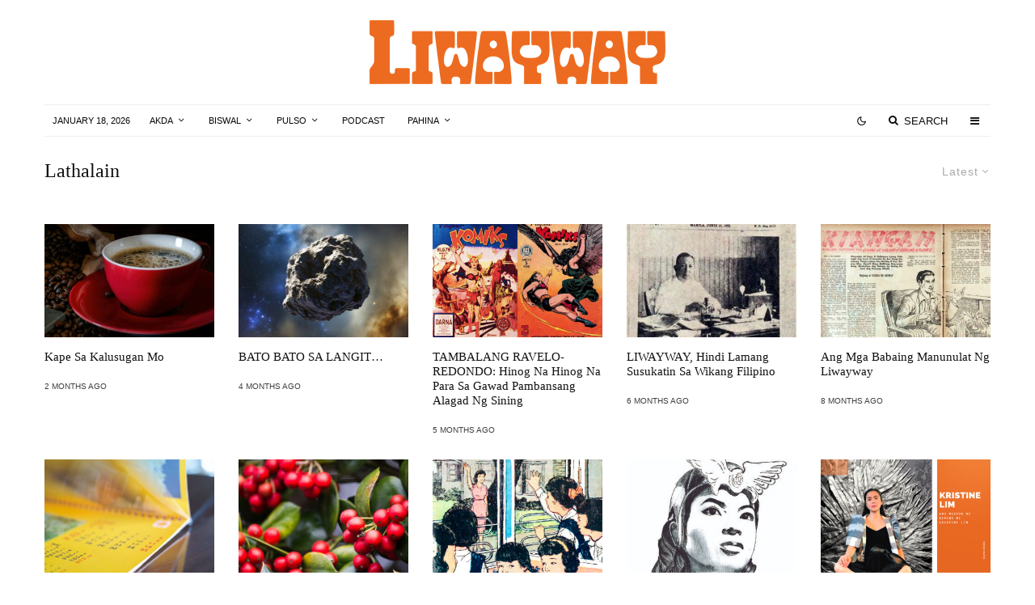

--- FILE ---
content_type: text/html; charset=UTF-8
request_url: https://liwayway.ph/category/lathalain/
body_size: 20018
content:
<!DOCTYPE html>
<html lang="en-US">
<head>
	<meta charset="UTF-8">
			<meta name="viewport" content="width=device-width, initial-scale=1">
		<link rel="profile" href="http://gmpg.org/xfn/11">
		<meta name="theme-color" content="#f7d40e">
	<title>Lathalain &#8211; Liwayway</title>
<meta name='robots' content='max-image-preview:large' />
<link rel="alternate" type="application/rss+xml" title="Liwayway &raquo; Feed" href="https://liwayway.ph/feed/" />
<link rel="alternate" type="application/rss+xml" title="Liwayway &raquo; Comments Feed" href="https://liwayway.ph/comments/feed/" />
<link rel="alternate" type="application/rss+xml" title="Liwayway &raquo; Lathalain Category Feed" href="https://liwayway.ph/category/lathalain/feed/" />
		<!-- This site uses the Google Analytics by MonsterInsights plugin v8.10.0 - Using Analytics tracking - https://www.monsterinsights.com/ -->
							<script
				src="//www.googletagmanager.com/gtag/js?id=G-S0MRHEW7KZ"  data-cfasync="false" data-wpfc-render="false" type="text/javascript" async></script>
			<script data-cfasync="false" data-wpfc-render="false" type="text/javascript">
				var mi_version = '8.10.0';
				var mi_track_user = true;
				var mi_no_track_reason = '';
				
								var disableStrs = [
										'ga-disable-G-S0MRHEW7KZ',
														];

				/* Function to detect opted out users */
				function __gtagTrackerIsOptedOut() {
					for (var index = 0; index < disableStrs.length; index++) {
						if (document.cookie.indexOf(disableStrs[index] + '=true') > -1) {
							return true;
						}
					}

					return false;
				}

				/* Disable tracking if the opt-out cookie exists. */
				if (__gtagTrackerIsOptedOut()) {
					for (var index = 0; index < disableStrs.length; index++) {
						window[disableStrs[index]] = true;
					}
				}

				/* Opt-out function */
				function __gtagTrackerOptout() {
					for (var index = 0; index < disableStrs.length; index++) {
						document.cookie = disableStrs[index] + '=true; expires=Thu, 31 Dec 2099 23:59:59 UTC; path=/';
						window[disableStrs[index]] = true;
					}
				}

				if ('undefined' === typeof gaOptout) {
					function gaOptout() {
						__gtagTrackerOptout();
					}
				}
								window.dataLayer = window.dataLayer || [];

				window.MonsterInsightsDualTracker = {
					helpers: {},
					trackers: {},
				};
				if (mi_track_user) {
					function __gtagDataLayer() {
						dataLayer.push(arguments);
					}

					function __gtagTracker(type, name, parameters) {
						if (!parameters) {
							parameters = {};
						}

						if (parameters.send_to) {
							__gtagDataLayer.apply(null, arguments);
							return;
						}

						if (type === 'event') {
														parameters.send_to = monsterinsights_frontend.v4_id;
							var hookName = name;
							if (typeof parameters['event_category'] !== 'undefined') {
								hookName = parameters['event_category'] + ':' + name;
							}

							if (typeof MonsterInsightsDualTracker.trackers[hookName] !== 'undefined') {
								MonsterInsightsDualTracker.trackers[hookName](parameters);
							} else {
								__gtagDataLayer('event', name, parameters);
							}
							
													} else {
							__gtagDataLayer.apply(null, arguments);
						}
					}

					__gtagTracker('js', new Date());
					__gtagTracker('set', {
						'developer_id.dZGIzZG': true,
											});
										__gtagTracker('config', 'G-S0MRHEW7KZ', {"forceSSL":"true","link_attribution":"true"} );
															window.gtag = __gtagTracker;										(function () {
						/* https://developers.google.com/analytics/devguides/collection/analyticsjs/ */
						/* ga and __gaTracker compatibility shim. */
						var noopfn = function () {
							return null;
						};
						var newtracker = function () {
							return new Tracker();
						};
						var Tracker = function () {
							return null;
						};
						var p = Tracker.prototype;
						p.get = noopfn;
						p.set = noopfn;
						p.send = function () {
							var args = Array.prototype.slice.call(arguments);
							args.unshift('send');
							__gaTracker.apply(null, args);
						};
						var __gaTracker = function () {
							var len = arguments.length;
							if (len === 0) {
								return;
							}
							var f = arguments[len - 1];
							if (typeof f !== 'object' || f === null || typeof f.hitCallback !== 'function') {
								if ('send' === arguments[0]) {
									var hitConverted, hitObject = false, action;
									if ('event' === arguments[1]) {
										if ('undefined' !== typeof arguments[3]) {
											hitObject = {
												'eventAction': arguments[3],
												'eventCategory': arguments[2],
												'eventLabel': arguments[4],
												'value': arguments[5] ? arguments[5] : 1,
											}
										}
									}
									if ('pageview' === arguments[1]) {
										if ('undefined' !== typeof arguments[2]) {
											hitObject = {
												'eventAction': 'page_view',
												'page_path': arguments[2],
											}
										}
									}
									if (typeof arguments[2] === 'object') {
										hitObject = arguments[2];
									}
									if (typeof arguments[5] === 'object') {
										Object.assign(hitObject, arguments[5]);
									}
									if ('undefined' !== typeof arguments[1].hitType) {
										hitObject = arguments[1];
										if ('pageview' === hitObject.hitType) {
											hitObject.eventAction = 'page_view';
										}
									}
									if (hitObject) {
										action = 'timing' === arguments[1].hitType ? 'timing_complete' : hitObject.eventAction;
										hitConverted = mapArgs(hitObject);
										__gtagTracker('event', action, hitConverted);
									}
								}
								return;
							}

							function mapArgs(args) {
								var arg, hit = {};
								var gaMap = {
									'eventCategory': 'event_category',
									'eventAction': 'event_action',
									'eventLabel': 'event_label',
									'eventValue': 'event_value',
									'nonInteraction': 'non_interaction',
									'timingCategory': 'event_category',
									'timingVar': 'name',
									'timingValue': 'value',
									'timingLabel': 'event_label',
									'page': 'page_path',
									'location': 'page_location',
									'title': 'page_title',
								};
								for (arg in args) {
																		if (!(!args.hasOwnProperty(arg) || !gaMap.hasOwnProperty(arg))) {
										hit[gaMap[arg]] = args[arg];
									} else {
										hit[arg] = args[arg];
									}
								}
								return hit;
							}

							try {
								f.hitCallback();
							} catch (ex) {
							}
						};
						__gaTracker.create = newtracker;
						__gaTracker.getByName = newtracker;
						__gaTracker.getAll = function () {
							return [];
						};
						__gaTracker.remove = noopfn;
						__gaTracker.loaded = true;
						window['__gaTracker'] = __gaTracker;
					})();
									} else {
										console.log("");
					(function () {
						function __gtagTracker() {
							return null;
						}

						window['__gtagTracker'] = __gtagTracker;
						window['gtag'] = __gtagTracker;
					})();
									}
			</script>
				<!-- / Google Analytics by MonsterInsights -->
		<style id='wp-img-auto-sizes-contain-inline-css' type='text/css'>
img:is([sizes=auto i],[sizes^="auto," i]){contain-intrinsic-size:3000px 1500px}
/*# sourceURL=wp-img-auto-sizes-contain-inline-css */
</style>
<style id='wp-emoji-styles-inline-css' type='text/css'>

	img.wp-smiley, img.emoji {
		display: inline !important;
		border: none !important;
		box-shadow: none !important;
		height: 1em !important;
		width: 1em !important;
		margin: 0 0.07em !important;
		vertical-align: -0.1em !important;
		background: none !important;
		padding: 0 !important;
	}
/*# sourceURL=wp-emoji-styles-inline-css */
</style>
<style id='wp-block-library-inline-css' type='text/css'>
:root{--wp-block-synced-color:#7a00df;--wp-block-synced-color--rgb:122,0,223;--wp-bound-block-color:var(--wp-block-synced-color);--wp-editor-canvas-background:#ddd;--wp-admin-theme-color:#007cba;--wp-admin-theme-color--rgb:0,124,186;--wp-admin-theme-color-darker-10:#006ba1;--wp-admin-theme-color-darker-10--rgb:0,107,160.5;--wp-admin-theme-color-darker-20:#005a87;--wp-admin-theme-color-darker-20--rgb:0,90,135;--wp-admin-border-width-focus:2px}@media (min-resolution:192dpi){:root{--wp-admin-border-width-focus:1.5px}}.wp-element-button{cursor:pointer}:root .has-very-light-gray-background-color{background-color:#eee}:root .has-very-dark-gray-background-color{background-color:#313131}:root .has-very-light-gray-color{color:#eee}:root .has-very-dark-gray-color{color:#313131}:root .has-vivid-green-cyan-to-vivid-cyan-blue-gradient-background{background:linear-gradient(135deg,#00d084,#0693e3)}:root .has-purple-crush-gradient-background{background:linear-gradient(135deg,#34e2e4,#4721fb 50%,#ab1dfe)}:root .has-hazy-dawn-gradient-background{background:linear-gradient(135deg,#faaca8,#dad0ec)}:root .has-subdued-olive-gradient-background{background:linear-gradient(135deg,#fafae1,#67a671)}:root .has-atomic-cream-gradient-background{background:linear-gradient(135deg,#fdd79a,#004a59)}:root .has-nightshade-gradient-background{background:linear-gradient(135deg,#330968,#31cdcf)}:root .has-midnight-gradient-background{background:linear-gradient(135deg,#020381,#2874fc)}:root{--wp--preset--font-size--normal:16px;--wp--preset--font-size--huge:42px}.has-regular-font-size{font-size:1em}.has-larger-font-size{font-size:2.625em}.has-normal-font-size{font-size:var(--wp--preset--font-size--normal)}.has-huge-font-size{font-size:var(--wp--preset--font-size--huge)}.has-text-align-center{text-align:center}.has-text-align-left{text-align:left}.has-text-align-right{text-align:right}.has-fit-text{white-space:nowrap!important}#end-resizable-editor-section{display:none}.aligncenter{clear:both}.items-justified-left{justify-content:flex-start}.items-justified-center{justify-content:center}.items-justified-right{justify-content:flex-end}.items-justified-space-between{justify-content:space-between}.screen-reader-text{border:0;clip-path:inset(50%);height:1px;margin:-1px;overflow:hidden;padding:0;position:absolute;width:1px;word-wrap:normal!important}.screen-reader-text:focus{background-color:#ddd;clip-path:none;color:#444;display:block;font-size:1em;height:auto;left:5px;line-height:normal;padding:15px 23px 14px;text-decoration:none;top:5px;width:auto;z-index:100000}html :where(.has-border-color){border-style:solid}html :where([style*=border-top-color]){border-top-style:solid}html :where([style*=border-right-color]){border-right-style:solid}html :where([style*=border-bottom-color]){border-bottom-style:solid}html :where([style*=border-left-color]){border-left-style:solid}html :where([style*=border-width]){border-style:solid}html :where([style*=border-top-width]){border-top-style:solid}html :where([style*=border-right-width]){border-right-style:solid}html :where([style*=border-bottom-width]){border-bottom-style:solid}html :where([style*=border-left-width]){border-left-style:solid}html :where(img[class*=wp-image-]){height:auto;max-width:100%}:where(figure){margin:0 0 1em}html :where(.is-position-sticky){--wp-admin--admin-bar--position-offset:var(--wp-admin--admin-bar--height,0px)}@media screen and (max-width:600px){html :where(.is-position-sticky){--wp-admin--admin-bar--position-offset:0px}}

/*# sourceURL=wp-block-library-inline-css */
</style><style id='global-styles-inline-css' type='text/css'>
:root{--wp--preset--aspect-ratio--square: 1;--wp--preset--aspect-ratio--4-3: 4/3;--wp--preset--aspect-ratio--3-4: 3/4;--wp--preset--aspect-ratio--3-2: 3/2;--wp--preset--aspect-ratio--2-3: 2/3;--wp--preset--aspect-ratio--16-9: 16/9;--wp--preset--aspect-ratio--9-16: 9/16;--wp--preset--color--black: #000000;--wp--preset--color--cyan-bluish-gray: #abb8c3;--wp--preset--color--white: #ffffff;--wp--preset--color--pale-pink: #f78da7;--wp--preset--color--vivid-red: #cf2e2e;--wp--preset--color--luminous-vivid-orange: #ff6900;--wp--preset--color--luminous-vivid-amber: #fcb900;--wp--preset--color--light-green-cyan: #7bdcb5;--wp--preset--color--vivid-green-cyan: #00d084;--wp--preset--color--pale-cyan-blue: #8ed1fc;--wp--preset--color--vivid-cyan-blue: #0693e3;--wp--preset--color--vivid-purple: #9b51e0;--wp--preset--gradient--vivid-cyan-blue-to-vivid-purple: linear-gradient(135deg,rgb(6,147,227) 0%,rgb(155,81,224) 100%);--wp--preset--gradient--light-green-cyan-to-vivid-green-cyan: linear-gradient(135deg,rgb(122,220,180) 0%,rgb(0,208,130) 100%);--wp--preset--gradient--luminous-vivid-amber-to-luminous-vivid-orange: linear-gradient(135deg,rgb(252,185,0) 0%,rgb(255,105,0) 100%);--wp--preset--gradient--luminous-vivid-orange-to-vivid-red: linear-gradient(135deg,rgb(255,105,0) 0%,rgb(207,46,46) 100%);--wp--preset--gradient--very-light-gray-to-cyan-bluish-gray: linear-gradient(135deg,rgb(238,238,238) 0%,rgb(169,184,195) 100%);--wp--preset--gradient--cool-to-warm-spectrum: linear-gradient(135deg,rgb(74,234,220) 0%,rgb(151,120,209) 20%,rgb(207,42,186) 40%,rgb(238,44,130) 60%,rgb(251,105,98) 80%,rgb(254,248,76) 100%);--wp--preset--gradient--blush-light-purple: linear-gradient(135deg,rgb(255,206,236) 0%,rgb(152,150,240) 100%);--wp--preset--gradient--blush-bordeaux: linear-gradient(135deg,rgb(254,205,165) 0%,rgb(254,45,45) 50%,rgb(107,0,62) 100%);--wp--preset--gradient--luminous-dusk: linear-gradient(135deg,rgb(255,203,112) 0%,rgb(199,81,192) 50%,rgb(65,88,208) 100%);--wp--preset--gradient--pale-ocean: linear-gradient(135deg,rgb(255,245,203) 0%,rgb(182,227,212) 50%,rgb(51,167,181) 100%);--wp--preset--gradient--electric-grass: linear-gradient(135deg,rgb(202,248,128) 0%,rgb(113,206,126) 100%);--wp--preset--gradient--midnight: linear-gradient(135deg,rgb(2,3,129) 0%,rgb(40,116,252) 100%);--wp--preset--font-size--small: 13px;--wp--preset--font-size--medium: 20px;--wp--preset--font-size--large: 36px;--wp--preset--font-size--x-large: 42px;--wp--preset--spacing--20: 0.44rem;--wp--preset--spacing--30: 0.67rem;--wp--preset--spacing--40: 1rem;--wp--preset--spacing--50: 1.5rem;--wp--preset--spacing--60: 2.25rem;--wp--preset--spacing--70: 3.38rem;--wp--preset--spacing--80: 5.06rem;--wp--preset--shadow--natural: 6px 6px 9px rgba(0, 0, 0, 0.2);--wp--preset--shadow--deep: 12px 12px 50px rgba(0, 0, 0, 0.4);--wp--preset--shadow--sharp: 6px 6px 0px rgba(0, 0, 0, 0.2);--wp--preset--shadow--outlined: 6px 6px 0px -3px rgb(255, 255, 255), 6px 6px rgb(0, 0, 0);--wp--preset--shadow--crisp: 6px 6px 0px rgb(0, 0, 0);}:where(.is-layout-flex){gap: 0.5em;}:where(.is-layout-grid){gap: 0.5em;}body .is-layout-flex{display: flex;}.is-layout-flex{flex-wrap: wrap;align-items: center;}.is-layout-flex > :is(*, div){margin: 0;}body .is-layout-grid{display: grid;}.is-layout-grid > :is(*, div){margin: 0;}:where(.wp-block-columns.is-layout-flex){gap: 2em;}:where(.wp-block-columns.is-layout-grid){gap: 2em;}:where(.wp-block-post-template.is-layout-flex){gap: 1.25em;}:where(.wp-block-post-template.is-layout-grid){gap: 1.25em;}.has-black-color{color: var(--wp--preset--color--black) !important;}.has-cyan-bluish-gray-color{color: var(--wp--preset--color--cyan-bluish-gray) !important;}.has-white-color{color: var(--wp--preset--color--white) !important;}.has-pale-pink-color{color: var(--wp--preset--color--pale-pink) !important;}.has-vivid-red-color{color: var(--wp--preset--color--vivid-red) !important;}.has-luminous-vivid-orange-color{color: var(--wp--preset--color--luminous-vivid-orange) !important;}.has-luminous-vivid-amber-color{color: var(--wp--preset--color--luminous-vivid-amber) !important;}.has-light-green-cyan-color{color: var(--wp--preset--color--light-green-cyan) !important;}.has-vivid-green-cyan-color{color: var(--wp--preset--color--vivid-green-cyan) !important;}.has-pale-cyan-blue-color{color: var(--wp--preset--color--pale-cyan-blue) !important;}.has-vivid-cyan-blue-color{color: var(--wp--preset--color--vivid-cyan-blue) !important;}.has-vivid-purple-color{color: var(--wp--preset--color--vivid-purple) !important;}.has-black-background-color{background-color: var(--wp--preset--color--black) !important;}.has-cyan-bluish-gray-background-color{background-color: var(--wp--preset--color--cyan-bluish-gray) !important;}.has-white-background-color{background-color: var(--wp--preset--color--white) !important;}.has-pale-pink-background-color{background-color: var(--wp--preset--color--pale-pink) !important;}.has-vivid-red-background-color{background-color: var(--wp--preset--color--vivid-red) !important;}.has-luminous-vivid-orange-background-color{background-color: var(--wp--preset--color--luminous-vivid-orange) !important;}.has-luminous-vivid-amber-background-color{background-color: var(--wp--preset--color--luminous-vivid-amber) !important;}.has-light-green-cyan-background-color{background-color: var(--wp--preset--color--light-green-cyan) !important;}.has-vivid-green-cyan-background-color{background-color: var(--wp--preset--color--vivid-green-cyan) !important;}.has-pale-cyan-blue-background-color{background-color: var(--wp--preset--color--pale-cyan-blue) !important;}.has-vivid-cyan-blue-background-color{background-color: var(--wp--preset--color--vivid-cyan-blue) !important;}.has-vivid-purple-background-color{background-color: var(--wp--preset--color--vivid-purple) !important;}.has-black-border-color{border-color: var(--wp--preset--color--black) !important;}.has-cyan-bluish-gray-border-color{border-color: var(--wp--preset--color--cyan-bluish-gray) !important;}.has-white-border-color{border-color: var(--wp--preset--color--white) !important;}.has-pale-pink-border-color{border-color: var(--wp--preset--color--pale-pink) !important;}.has-vivid-red-border-color{border-color: var(--wp--preset--color--vivid-red) !important;}.has-luminous-vivid-orange-border-color{border-color: var(--wp--preset--color--luminous-vivid-orange) !important;}.has-luminous-vivid-amber-border-color{border-color: var(--wp--preset--color--luminous-vivid-amber) !important;}.has-light-green-cyan-border-color{border-color: var(--wp--preset--color--light-green-cyan) !important;}.has-vivid-green-cyan-border-color{border-color: var(--wp--preset--color--vivid-green-cyan) !important;}.has-pale-cyan-blue-border-color{border-color: var(--wp--preset--color--pale-cyan-blue) !important;}.has-vivid-cyan-blue-border-color{border-color: var(--wp--preset--color--vivid-cyan-blue) !important;}.has-vivid-purple-border-color{border-color: var(--wp--preset--color--vivid-purple) !important;}.has-vivid-cyan-blue-to-vivid-purple-gradient-background{background: var(--wp--preset--gradient--vivid-cyan-blue-to-vivid-purple) !important;}.has-light-green-cyan-to-vivid-green-cyan-gradient-background{background: var(--wp--preset--gradient--light-green-cyan-to-vivid-green-cyan) !important;}.has-luminous-vivid-amber-to-luminous-vivid-orange-gradient-background{background: var(--wp--preset--gradient--luminous-vivid-amber-to-luminous-vivid-orange) !important;}.has-luminous-vivid-orange-to-vivid-red-gradient-background{background: var(--wp--preset--gradient--luminous-vivid-orange-to-vivid-red) !important;}.has-very-light-gray-to-cyan-bluish-gray-gradient-background{background: var(--wp--preset--gradient--very-light-gray-to-cyan-bluish-gray) !important;}.has-cool-to-warm-spectrum-gradient-background{background: var(--wp--preset--gradient--cool-to-warm-spectrum) !important;}.has-blush-light-purple-gradient-background{background: var(--wp--preset--gradient--blush-light-purple) !important;}.has-blush-bordeaux-gradient-background{background: var(--wp--preset--gradient--blush-bordeaux) !important;}.has-luminous-dusk-gradient-background{background: var(--wp--preset--gradient--luminous-dusk) !important;}.has-pale-ocean-gradient-background{background: var(--wp--preset--gradient--pale-ocean) !important;}.has-electric-grass-gradient-background{background: var(--wp--preset--gradient--electric-grass) !important;}.has-midnight-gradient-background{background: var(--wp--preset--gradient--midnight) !important;}.has-small-font-size{font-size: var(--wp--preset--font-size--small) !important;}.has-medium-font-size{font-size: var(--wp--preset--font-size--medium) !important;}.has-large-font-size{font-size: var(--wp--preset--font-size--large) !important;}.has-x-large-font-size{font-size: var(--wp--preset--font-size--x-large) !important;}
/*# sourceURL=global-styles-inline-css */
</style>

<style id='classic-theme-styles-inline-css' type='text/css'>
/*! This file is auto-generated */
.wp-block-button__link{color:#fff;background-color:#32373c;border-radius:9999px;box-shadow:none;text-decoration:none;padding:calc(.667em + 2px) calc(1.333em + 2px);font-size:1.125em}.wp-block-file__button{background:#32373c;color:#fff;text-decoration:none}
/*# sourceURL=/wp-includes/css/classic-themes.min.css */
</style>
<link rel='stylesheet' id='lets-review-api-css' href='https://liwayway.ph/wp-content/plugins/lets-review/assets/css/style-api.min.css?ver=3.2.8' type='text/css' media='all' />
<link rel='stylesheet' id='lets-social-count-css' href='https://liwayway.ph/wp-content/plugins/lets-social-count/assets/css/style.css?ver=1.1' type='text/css' media='all' />
<link rel='stylesheet' id='lets-live-blog-css' href='https://liwayway.ph/wp-content/plugins/lets-live-blog/frontend/css/style.min.css?ver=1.1.1' type='text/css' media='all' />
<link rel='stylesheet' id='lets-live-blog-icons-css' href='https://liwayway.ph/wp-content/plugins/lets-live-blog/frontend/css/fonts/style.css?ver=1.1.1' type='text/css' media='all' />
<link rel='stylesheet' id='zeen-style-css' href='https://liwayway.ph/wp-content/themes/zeen/assets/css/style.min.css?ver=3.9.8.4' type='text/css' media='all' />
<style id='zeen-style-inline-css' type='text/css'>
.content-bg, .block-skin-5:not(.skin-inner), .block-skin-5.skin-inner > .tipi-row-inner-style, .article-layout-skin-1.title-cut-bl .hero-wrap .meta:before, .article-layout-skin-1.title-cut-bc .hero-wrap .meta:before, .article-layout-skin-1.title-cut-bl .hero-wrap .share-it:before, .article-layout-skin-1.title-cut-bc .hero-wrap .share-it:before, .standard-archive .page-header, .skin-dark .flickity-viewport { background: #ffffff;}#block-wrap-51 .tipi-row-inner-style{ ;}.site-inner { background-color: #fff; }.splitter svg g { fill: #fff; }.block-subtitle { font-size: 15px;}.inline-post .block article .title { font-size: 20px;}.logo-fallback, .secondary-wrap .logo-fallback a { font-size: 30px;}input[type=submit], button, .tipi-button,.button,.wpcf7-submit,.button__back__home{ font-size: 11px;}.widget-title { font-size:13px;}.breadcrumbs { font-size:10px;}.fontfam-1 {
		font-family: 'poynter-oldstyle-display',serif!important;
		letter-spacing:0em;}.body-f1, .quotes-f1 blockquote, .quotes-f1 q, .by-f1 .byline, .sub-f1 .subtitle, .wh-f1 .widget-title, .headings-f1 h1, .headings-f1 .price, .headings-f1 h2, .headings-f1 h3, .headings-f1 h4, .headings-f1 h5, .headings-f1 h6, .font-1, div.jvectormap-tip {font-family:'poynter-oldstyle-display',serif;letter-spacing: 0em;font-weight: 400;font-style: normal;}.fontfam-2 { font-family:'futura-pt',sans-serif!important;
		letter-spacing:0em;}.body-f2, .quotes-f2 blockquote, .quotes-f2 q, .by-f2 .byline, .sub-f2 .subtitle, .wh-f2 .widget-title, .headings-f2 h1, .headings-f2 h2, .headings-f2 h3, .headings-f2 h4, .headings-f2 h5, .headings-f2 h6, .font-2 {font-family:'futura-pt',sans-serif;letter-spacing: 0em;font-weight: 400;font-style: normal;}.fontfam-3 { font-family:'futura-pt',sans-serif!important;
		letter-spacing:0em;}input[type=submit], button, .tipi-button,.button,.wpcf7-submit,.button__back__home,.body-f3, .quotes-f3 blockquote, .quotes-f3 q, .by-f3 .byline, .sub-f3 .subtitle, .wh-f3 .widget-title, .headings-f3 h1, .headings-f3 h2, .headings-f3 h3, .headings-f3 h4, .headings-f3 h5, .headings-f3 h6, .font-3 {font-family:'futura-pt',sans-serif;letter-spacing: 0em;font-style: normal;font-weight: 400;}.tipi-row, .tipi-builder-on .contents-wrap > p { max-width: 1230px ; }.single .site-content .tipi-row { max-width: 1230px ; }.date--secondary { color: #0a0a0a; }.date--main { color: #f8d92f; }.global-accent-border { border-color: #f7d40e; }.trending-accent-border { border-color: #f7d40e; }.trending-accent-bg { border-color: #f7d40e; }.tipi-button.block-loader { background: #18181e; }.tipi-button.block-loader:hover { background: #111; }.tipi-button.block-loader { color: #fff!important; }.wpcf7-submit { background: #18181e; }.wpcf7-submit:hover { background: #111; }.global-accent-bg, .icon-base-2:hover .icon-bg, #progress { background-color: #f7d40e; }.global-accent-text, .mm-submenu-2 .mm-51 .menu-wrap > .sub-menu > li > a { color: #f7d40e; }body { color:#1e1e1e;}.excerpt { color:#444;}.mode--alt--b .excerpt, .block-skin-2 .excerpt, .block-skin-2 .preview-classic .custom-button__fill-2 { color:#888!important;}.read-more-wrap { color:#767676;}.logo-fallback a { color:#000!important;}.site-mob-header .logo-fallback a { color:#000!important;}blockquote:not(.comment-excerpt) { color:#111;}.mode--alt--b blockquote:not(.comment-excerpt), .mode--alt--b .block-skin-0.block-wrap-quote .block-wrap-quote blockquote:not(.comment-excerpt), .mode--alt--b .block-skin-0.block-wrap-quote .block-wrap-quote blockquote:not(.comment-excerpt) span { color:#fff!important;}.byline, .byline a { color:#3f3f3f;}.mode--alt--b .block-wrap-classic .byline, .mode--alt--b .block-wrap-classic .byline a, .mode--alt--b .block-wrap-thumbnail .byline, .mode--alt--b .block-wrap-thumbnail .byline a, .block-skin-2 .byline a, .block-skin-2 .byline { color:#888;}.preview-classic .meta .title, .preview-thumbnail .meta .title { color:#111;}h1, h2, h3, h4, h5, h6, .block-title { color:#111;}.sidebar-widget  .widget-title { color:#111!important;}.link-color-wrap p > a:after { content: ""; background: #1db9c4; height: 2px; }.link-color-wrap a, .woocommerce-Tabs-panel--description a { color: #1db9c4; }.mode--alt--b .link-color-wrap a, .mode--alt--b .woocommerce-Tabs-panel--description a { color: #1db9c4; }.copyright { color: #555; }.link-color-wrap a:hover { color: #1db9c4; }.mode--alt--b .link-color-wrap a:hover { color: #1db9c4; }html, body {font-size: 18px;line-height:1.6666666666667; }.meta .excerpt .read-more-wrap {font-size: 11px;line-height:1.6666666666667; }.preview-grid .read-more-wrap {font-size: 11px; }blockquote {font-style:italic;}.footer-lower-area, .footer-lower-area .menu-item, .footer-lower-area .menu-icon span {font-weight: 700;}input[type=submit], button, .tipi-button,.button,.wpcf7-submit,.button__back__home { letter-spacing:0.09em;}input[type=submit], button, .tipi-button,.button,.wpcf7-submit,.button__back__home{ text-transform: uppercase; }.entry-title{ text-transform: none; }.logo-fallback{ text-transform: none; }.block-wrap-slider .title-wrap .title{ text-transform: none; }.block-wrap-grid .title-wrap .title, .tile-design-4 .meta .title-wrap .title{ text-transform: none; }.block-wrap-classic .title-wrap .title{ text-transform: none; }.block-title{ text-transform: none; }.meta .excerpt .read-more{ text-transform: uppercase; }.preview-grid .read-more{ text-transform: uppercase; }.block-subtitle{ text-transform: none; }.byline{ text-transform: uppercase; }.widget-title{ text-transform: uppercase; }.main-navigation, .main-navigation .menu-icon span{ text-transform: uppercase; }.secondary-wrap, .secondary-wrap .menu-icon span{ text-transform: uppercase; }.footer-lower-area .menu-item, .footer-lower-area .menu-icon span{ text-transform: none; }.single-content .entry-content h1, .single-content .entry-content h2, .single-content .entry-content h3, .single-content .entry-content h4, .single-content .entry-content h5, .single-content .entry-content h6, .meta__full h1, .meta__full h2, .meta__full h3, .meta__full h4, .meta__full h5, .bbp__thread__title{ text-transform: none; }.mm-submenu-2 .mm-11 .menu-wrap > *, .mm-submenu-2 .mm-31 .menu-wrap > *, .mm-submenu-2 .mm-21 .menu-wrap > *, .mm-submenu-2 .mm-51 .menu-wrap > *  { border-top: 3px solid transparent; }.separation-border { margin-bottom: 30px; }.load-more-wrap-1 { padding-top: 30px; }.block-wrap-classic .inf-spacer + .block:not(.block-62) { margin-top: 30px; }.separation-border-v { background: #eee;}.separation-border-v { height: calc( 100% -  30px - 1px); }@media only screen and (max-width: 480px) {.separation-border { margin-bottom: 30px;}}.sidebar-wrap .sidebar { padding-right: 20px; padding-left: 20px; padding-top:0px; padding-bottom:20px; }.sidebar-left .sidebar-wrap .sidebar { padding-right: 20px; padding-left: 20px; }.preview-thumbnail .mask {
		-webkit-flex: 0 0 60px;
		-ms-flex: 0 0 60px;
		flex: 0 0 60px;
		width: 60px;
	}@media only screen and (min-width: 481px) {.split-1:not(.preview-thumbnail) .mask {
		-webkit-flex: 0 0 calc( 33% - 15px);
		-ms-flex: 0 0 calc( 33% - 15px);
		flex: 0 0 calc( 33% - 15px);
		width: calc( 33% - 15px);
	}}@media only screen and (max-width: 767px) {.mobile__design--side .mask {
		width: calc( 33% - 15px);
	}}@media only screen and (min-width: 768px) {.hero-meta.tipi-m-typo .title { font-size: 40px; }.hero-meta.tipi-m-typo .subtitle { font-size: 20px; }.title-contrast .hero-wrap { height: calc( 100vh - 100px ); }.tipi-xs-typo .title  { font-size: 15px; }.tipi-s-typo .title, .ppl-s-3 .tipi-s-typo .title, .zeen-col--wide .ppl-s-3 .tipi-s-typo .title, .preview-1 .title, .preview-21:not(.tipi-xs-typo) .title  { font-size: 18px;line-height: 1.3333}.preview-grid.tipi-s-typo .title { font-size: 22px; }.block-wrap-classic .tipi-m-typo .title-wrap .title { font-size: 27px; }.zeen-col--narrow .block-wrap-classic .tipi-m-typo .title-wrap .title { font-size: 18px; }.block-col-self .preview-2 .title { font-size: 24px; }.sub-menu a:not(.tipi-button) { font-size: 12px;}.footer-widget-wrap {
		padding-top: 45px;
		padding-bottom: 45px;
	}.secondary-wrap .menu-padding, .secondary-wrap .ul-padding > li > a {
			padding-top: 10px;
			padding-bottom: 10px;
		}}@media only screen and (min-width: 1020px) {h1 { font-size: 40px; }h2 { font-size: 32px; }h3 { font-size: 24px; }h4 { font-size: 20px; }h5 { font-size: 16px; }.block-title, .page-title { font-size:24px;}}@media only screen and (min-width: 1240px) {.align-fs .contents-wrap .video-wrap, .align-fs-center .aligncenter.size-full, .align-fs-center .wp-caption.aligncenter .size-full, .align-fs-center .tiled-gallery, .align-fs .alignwide { width: 1170px; }.align-fs .contents-wrap .video-wrap { height: 658px; }.has-bg .align-fs .contents-wrap .video-wrap, .has-bg .align-fs .alignwide, .has-bg .align-fs-center .aligncenter.size-full, .has-bg .align-fs-center .wp-caption.aligncenter .size-full, .has-bg .align-fs-center .tiled-gallery { width: 1230px; }.has-bg .align-fs .contents-wrap .video-wrap { height: 691px; }html, body { font-size: 18px; }.excerpt { font-size: 15px; }}.main-menu-bar-color-1 .current-menu-item > a, .main-menu-bar-color-1 .menu-main-menu > .dropper.active:not(.current-menu-item) > a { background-color: #111;}.byline { font-size: 10px; }.footer-block-links a { font-size: 8px; }.site-footer .copyright { font-size: 12px; }.site-footer .menu-icons { font-size: 12px; }.secondary-wrap .menu-icon, .secondary-wrap .menu-icon a, .secondary-wrap .trending-icon-solo { font-size: 13px; }.main-navigation .menu-icon, .main-navigation .trending-icon-solo { font-size: 12px; }.site-header a { color: #111; }.site-skin-3.content-subscribe, .site-skin-3.content-subscribe .subtitle, .site-skin-3.content-subscribe input, .site-skin-3.content-subscribe h2 { color: #0a0a0a; } .site-skin-3.content-subscribe input[type="email"] { border-color: #0a0a0a; }.sidebar-wrap .sidebar { border:1px #ddd solid ; }.content-area .zeen-widget { padding:20px 0px 0px; }.grid-image-1 .mask-overlay { background-color: #1a1d1e ; }.with-fi.preview-grid,.with-fi.preview-grid .byline,.with-fi.preview-grid .subtitle, .with-fi.preview-grid a { color: #fff; }.preview-grid .mask-overlay { opacity: 0.2 ; }@media (pointer: fine) {.preview-grid:hover .mask-overlay { opacity: 0.6 ; }}.slider-image-1 .mask-overlay { background-color: #1a1d1e ; }.with-fi.preview-slider,.with-fi.preview-slider .byline,.with-fi.preview-slider .subtitle, .with-fi.preview-slider a { color: #fff; }.preview-slider .mask-overlay { opacity: 0.2 ; }@media (pointer: fine) {.preview-slider:hover .mask-overlay { opacity: 0.6 ; }}.content-subscribe .bg-area, .content-subscribe .bg-area .woo-product-rating span { background-color: #f5f5f5; }.content-subscribe .bg-area .background { background-image: url(  ); }.content-subscribe .bg-area .background { opacity: 1; }.content-subscribe .bg-area,.content-subscribe .bg-area .byline,.content-subscribe .bg-area a,.content-subscribe .bg-area .widget_search form *,.content-subscribe .bg-area h3,.content-subscribe .bg-area .widget-title { color:#0a0a0a; }.content-subscribe .bg-area .tipi-spin.tipi-row-inner-style:before { border-color:#0a0a0a; }.footer-navigation { font-size: 11px;  }.main-navigation { font-size: 11px;  color: #1e1e1e; }.main-navigation .horizontal-menu>li>a { padding-left: 10px; padding-right: 10px; }.secondary-wrap .menu-bg-area { border-bottom:1px #eee solid ; border-top: 1px #eee solid ; }.main-navigation .horizontal-menu .drop, .main-navigation .horizontal-menu > li > a, .date--main {
			padding-top: 10px;
			padding-bottom: 10px;
		}.site-mob-header .menu-icon { font-size: 13px; }.secondary-wrap-v .standard-drop>a,.secondary-wrap, .secondary-wrap a { font-size: 11px; color: #0a0a0a; }.secondary-wrap .menu-secondary > li > a, .secondary-icons li > a { padding-left: 14px; padding-right: 14px; }.mc4wp-form-fields input[type=submit], .mc4wp-form-fields button, #subscribe-submit input[type=submit], .subscribe-wrap input[type=submit] {color: #fff;background-color: #121212;}.site-mob-header:not(.site-mob-header-11) .header-padding .logo-main-wrap, .site-mob-header:not(.site-mob-header-11) .header-padding .icons-wrap a, .site-mob-header-11 .header-padding {
		padding-top: 20px;
		padding-bottom: 20px;
	}.site-header .header-padding {
		padding-top:25px;
		padding-bottom:25px;
	}.footer-upper-area {
		padding-top: 50px;
		padding-bottom: 50px;
	}.footer-lower-area {
		padding-top: 45px;
		padding-bottom: 45px;
	}
/*# sourceURL=zeen-style-inline-css */
</style>
<link rel='stylesheet' id='zeen-child-style-css' href='https://liwayway.ph/wp-content/themes/zeen-child/style.css?ver=3.9.8.4' type='text/css' media='all' />
<link rel='stylesheet' id='login-with-ajax-css' href='https://liwayway.ph/wp-content/plugins/login-with-ajax/templates/widget.css?ver=4.0.1' type='text/css' media='all' />
<script type="text/javascript" src="https://liwayway.ph/wp-content/plugins/google-analytics-for-wordpress/assets/js/frontend-gtag.min.js?ver=8.10.0" id="monsterinsights-frontend-script-js"></script>
<script data-cfasync="false" data-wpfc-render="false" type="text/javascript" id='monsterinsights-frontend-script-js-extra'>/* <![CDATA[ */
var monsterinsights_frontend = {"js_events_tracking":"true","download_extensions":"doc,pdf,ppt,zip,xls,docx,pptx,xlsx","inbound_paths":"[{\"path\":\"\\\/go\\\/\",\"label\":\"affiliate\"},{\"path\":\"\\\/recommend\\\/\",\"label\":\"affiliate\"}]","home_url":"https:\/\/liwayway.ph","hash_tracking":"false","ua":"","v4_id":"G-S0MRHEW7KZ"};/* ]]> */
</script>
<script type="text/javascript" src="https://liwayway.ph/wp-includes/js/jquery/jquery.min.js?ver=3.7.1" id="jquery-core-js"></script>
<script type="text/javascript" src="https://liwayway.ph/wp-includes/js/jquery/jquery-migrate.min.js?ver=3.4.1" id="jquery-migrate-js"></script>
<script type="text/javascript" id="login-with-ajax-js-extra">
/* <![CDATA[ */
var LWA = {"ajaxurl":"https://liwayway.ph/wp-admin/admin-ajax.php","off":""};
//# sourceURL=login-with-ajax-js-extra
/* ]]> */
</script>
<script type="text/javascript" src="https://liwayway.ph/wp-content/themes/zeen/plugins/login-with-ajax/login-with-ajax.js?ver=4.0.1" id="login-with-ajax-js"></script>
<link rel="https://api.w.org/" href="https://liwayway.ph/wp-json/" /><link rel="alternate" title="JSON" type="application/json" href="https://liwayway.ph/wp-json/wp/v2/categories/51" /><link rel="EditURI" type="application/rsd+xml" title="RSD" href="https://liwayway.ph/xmlrpc.php?rsd" />
<meta name="generator" content="WordPress 6.9" />
<meta name="generator" content="Site Kit by Google 1.70.0" /><link rel="preload" type="font/woff2" as="font" href="https://liwayway.ph/wp-content/themes/zeen/assets/css/tipi/tipi.woff2?9oa0lg" crossorigin="anonymous"><link rel="dns-prefetch" href="//fonts.googleapis.com"><link rel="preconnect" href="https://fonts.gstatic.com/" crossorigin="anonymous">	<meta property="og:title" content="Liwayway">
	<meta property="og:description" content="Nangungunang magasing pantahanan sa bansa">
	<meta property="og:image" content="">
	<meta property="og:url" content="https://liwayway.ph/2025/12/03/kape-sa-kalusugan-mo/">
	<meta name="twitter:card" content="summary_large_image">
	<meta property="og:site_name" content="Liwayway">
	<meta property="og:type" content="website">
			<style type="text/css" id="wp-custom-css">
			.block-title-1 {
    margin-bottom: 20px;
}
.title-wrap .title {
	    text-transform: capitalize!important;
}
.related-posts-wrap-hero > .block-wrap > .tipi-row-inner-style {
    border-bottom: 1px solid #eee;
}
.sidebar-right .sidebar-wrap {     padding-left: 45px;
}
.dropcap--on .entry-content>p:first-of-type:first-letter {
	margin-right: 15px;
}		</style>
		<!-- Global site tag (gtag.js) - Google Analytics -->
<script async src="https://www.googletagmanager.com/gtag/js?id=G-S0MRHEW7KZ"></script>
<script>
  window.dataLayer = window.dataLayer || [];
  function gtag(){dataLayer.push(arguments);}
  gtag('js', new Date());

  gtag('config', 'G-S0MRHEW7KZ');
</script><style id='zeen-mm-style-inline-css' type='text/css'>
.main-menu-bar-color-1 .menu-main-menu .mm-color.menu-item-719.active > a,
				.main-menu-bar-color-1.mm-ani-0 .menu-main-menu .mm-color.menu-item-719:hover > a,
				.main-menu-bar-color-1 .menu-main-menu .current-menu-item.menu-item-719 > a { background: #111; }.main-navigation .menu-item-719 .menu-wrap > * { border-top-color: #111!important; }
.main-menu-bar-color-1 .menu-main-menu .mm-color.menu-item-723.active > a,
				.main-menu-bar-color-1.mm-ani-0 .menu-main-menu .mm-color.menu-item-723:hover > a,
				.main-menu-bar-color-1 .menu-main-menu .current-menu-item.menu-item-723 > a { background: #111; }.main-navigation .menu-item-723 .menu-wrap > * { border-top-color: #111!important; }
.main-menu-bar-color-1 .menu-main-menu .mm-color.menu-item-727.active > a,
				.main-menu-bar-color-1.mm-ani-0 .menu-main-menu .mm-color.menu-item-727:hover > a,
				.main-menu-bar-color-1 .menu-main-menu .current-menu-item.menu-item-727 > a { background: #111; }.main-navigation .menu-item-727 .menu-wrap > * { border-top-color: #111!important; }
.main-menu-bar-color-1 .menu-main-menu .mm-color.menu-item-731.active > a,
				.main-menu-bar-color-1.mm-ani-0 .menu-main-menu .mm-color.menu-item-731:hover > a,
				.main-menu-bar-color-1 .menu-main-menu .current-menu-item.menu-item-731 > a { background: #111; }.main-navigation .menu-item-731 .menu-wrap > * { border-top-color: #111!important; }
.main-menu-bar-color-1 .menu-main-menu .mm-color.menu-item-732.active > a,
				.main-menu-bar-color-1.mm-ani-0 .menu-main-menu .mm-color.menu-item-732:hover > a,
				.main-menu-bar-color-1 .menu-main-menu .current-menu-item.menu-item-732 > a { background: #111; }.main-navigation .menu-item-732 .menu-wrap > * { border-top-color: #111!important; }
/*# sourceURL=zeen-mm-style-inline-css */
</style>
</head>
<body class="archive category category-lathalain category-51 wp-theme-zeen wp-child-theme-zeen-child headings-f1 body-f1 sub-f2 quotes-f2 by-f2 wh-f3 widget-title-c menu-no-color-hover grids-spacing-0 mob-fi-tall excerpt-mob-off classic-lt-41 skin-light site-mob-menu-a-4 site-mob-menu-1 mm-submenu-2 main-menu-logo-1 body-header-style-6 dropcap--on byline-font-2">
		<div id="page" class="site">
		<div id="mob-line" class="tipi-m-0"></div><header id="mobhead" class="site-header-block site-mob-header tipi-m-0 site-mob-header-2 site-mob-menu-1 site-skin-1 site-img-1"><div class="bg-area stickyable header-padding tipi-row tipi-vertical-c">
	<div class="logo-main-wrap logo-mob-wrap tipi-vertical-c">
		<div class="logo logo-mobile"><a href="https://liwayway.ph" data-pin-nopin="true"><img src="https://liwayway.ph/wp-content/uploads/2021/05/liwayway_logo_final.png" alt="" data-alt-src="https://liwayway.ph/wp-content/uploads/2021/05/liwayway_logo_final.png" width="366" height="84"></a></div>	</div>
	<ul class="menu-right icons-wrap tipi-vertical-c">
		<li class="menu-icon menu-icon-style-1 menu-icon-mode">	<a href="#" class="mode__wrap">
		<span class="mode__inner__wrap tipi-vertical-c tipi-tip tipi-tip-move" data-title="Reading Mode">
			<i class="tipi-i-sun tipi-all-c"></i>
			<i class="tipi-i-moon tipi-all-c"></i>
		</span>
	</a>
	</li>
			
	
			<li class="menu-icon menu-icon-style-1 menu-icon-search"><a href="#" class="tipi-i-search modal-tr tipi-tip tipi-tip-move" data-title="Search" data-type="search"></a></li>
			
	
			
			
	
			
			
	
			
			
			<li class="menu-icon menu-icon-mobile-slide"><a href="#" class="mob-tr-open" data-target="slide-menu"><i class="tipi-i-menu-mob" aria-hidden="true"></i></a></li>
	
		</ul>
	<div class="background"></div></div>
</header><!-- .site-mob-header -->		<div class="site-inner">
			<header id="masthead" class="site-header-block site-header clearfix site-header-6 header-width-3 header-skin-1 site-img-1 mm-ani-1 mm-skin-3 main-menu-skin-1 main-menu-width-3 main-menu-bar-color-1 logo-only-when-stuck tipi-row main-menu-c" data-pt-diff="0" data-pb-diff="0"><div class="bg-area">
	<div class="tipi-flex-lcr logo-main-wrap header-padding tipi-flex-eq-height logo-main-wrap-center">
				<div class="logo-main-wrap header-padding tipi-all-c"><div class="logo logo-main"><a href="https://liwayway.ph" data-pin-nopin="true"><img src="https://liwayway.ph/wp-content/uploads/2024/04/2024liwayway_logo_366x79-1.png" alt="" data-alt-src="https://liwayway.ph/wp-content/uploads/2024/04/2024liwayway_logo_366x79-1.png" width="366" height="79"></a></div></div>					</div>
	<div class="background"></div></div>
</header><!-- .site-header --><div id="header-line"></div><div id="secondary-wrap" class="secondary-wrap tipi-xs-0 clearfix font-3 mm-ani-1 secondary-menu-skin-1 secondary-menu-width-3 tipi-row"><div class="menu-bg-area"><div class="menu-content-wrap clearfix tipi-vertical-c">	<nav id="secondary-navigation" class="secondary-navigation rotatable tipi-xs-0">
		<ul id="menu-secondary" class="menu-secondary horizontal-menu tipi-flex menu-secondary ul-padding row font-3 main-menu-skin-1 main-menu-bar-color-1 mm-skin-3 mm-submenu-2 mm-ani-1">
			<li class="current-date menu-padding date--secondary">January 18, 2026</li><li id="menu-item-719" class="menu-item menu-item-type-taxonomy menu-item-object-category menu-item-has-children dropper drop-it mm-art mm-wrap-11 mm-wrap mm-color mm-sb-left menu-item-719"><a href="https://liwayway.ph/category/akda/" data-ppp="3" data-tid="17"  data-term="category">Akda</a><div class="menu mm-11 tipi-row" data-mm="11"><div class="menu-wrap menu-wrap-more-10 tipi-flex"><div id="block-wrap-719" class="block-wrap-native block-wrap block-wrap-61 block-css-719 block-wrap-classic columns__m--1 elements-design-1 block-skin-0 filter-wrap-2 tipi-box tipi-row ppl-m-3 ppl-s-3 clearfix" data-id="719" data-base="0"><div class="tipi-row-inner-style clearfix"><div class="tipi-row-inner-box contents sticky--wrap"><div class="block-title-wrap module-block-title clearfix  block-title-1 with-load-more"><div class="block-title-area clearfix"><div class="block-title font-1">Akda</div></div><div class="filters tipi-flex font-1"><div class="load-more-wrap load-more-size-2 load-more-wrap-2">		<a href="#" data-id="719" class="tipi-arrow tipi-arrow-s tipi-arrow-l block-loader block-more block-more-1 no-more" data-dir="1"><i class="tipi-i-angle-left" aria-hidden="true"></i></a>
		<a href="#" data-id="719" class="tipi-arrow tipi-arrow-s tipi-arrow-r block-loader block-more block-more-2" data-dir="2"><i class="tipi-i-angle-right" aria-hidden="true"></i></a>
		</div></div></div><div class="block block-61 tipi-flex preview-review-bot"><article class="tipi-xs-12 elements-location-2 clearfix with-fi ani-base tipi-s-typo stack-1 stack-design-1 separation-border-style loop-0 preview-classic preview__img-shape-l preview-61 img-ani-base img-ani-1 img-color-hover-base img-color-hover-1 elements-design-1 post-4825 post type-post status-publish format-standard has-post-thumbnail hentry category-maikling-kuwento tag-liwayway-magazine"><div class="preview-mini-wrap clearfix"><div class="mask"><a href="https://liwayway.ph/2026/01/16/harabas/" class="mask-img"><img width="370" height="247" src="data:image/svg+xml,%3Csvg%20xmlns=&#039;http://www.w3.org/2000/svg&#039;%20viewBox=&#039;0%200%20370%20247&#039;%3E%3C/svg%3E" class="attachment-zeen-370-247 size-zeen-370-247 zeen-lazy-load-base zeen-lazy-load-mm wp-post-image" alt="" decoding="async" fetchpriority="high" data-lazy-src="https://liwayway.ph/wp-content/uploads/2026/01/HARABAS-370x247.jpg" data-lazy-srcset="https://liwayway.ph/wp-content/uploads/2026/01/HARABAS-370x247.jpg 370w, https://liwayway.ph/wp-content/uploads/2026/01/HARABAS-360x240.jpg 360w" data-lazy-sizes="(max-width: 370px) 100vw, 370px" /></a></div><div class="meta"><div class="title-wrap"><h3 class="title"><a href="https://liwayway.ph/2026/01/16/harabas/">HARABAS</a></h3></div></div></div></article><article class="tipi-xs-12 elements-location-2 clearfix with-fi ani-base tipi-s-typo stack-1 stack-design-1 separation-border-style loop-1 preview-classic preview__img-shape-l preview-61 img-ani-base img-ani-1 img-color-hover-base img-color-hover-1 elements-design-1 post-4820 post type-post status-publish format-standard has-post-thumbnail hentry category-panulaan tag-liwayway-magazine"><div class="preview-mini-wrap clearfix"><div class="mask"><a href="https://liwayway.ph/2026/01/15/pinto/" class="mask-img"><img width="370" height="247" src="data:image/svg+xml,%3Csvg%20xmlns=&#039;http://www.w3.org/2000/svg&#039;%20viewBox=&#039;0%200%20370%20247&#039;%3E%3C/svg%3E" class="attachment-zeen-370-247 size-zeen-370-247 zeen-lazy-load-base zeen-lazy-load-mm wp-post-image" alt="" decoding="async" data-lazy-src="https://liwayway.ph/wp-content/uploads/2026/01/PANULAAN-2-PINTO-1-370x247.jpg" data-lazy-srcset="https://liwayway.ph/wp-content/uploads/2026/01/PANULAAN-2-PINTO-1-370x247.jpg 370w, https://liwayway.ph/wp-content/uploads/2026/01/PANULAAN-2-PINTO-1-360x240.jpg 360w, https://liwayway.ph/wp-content/uploads/2026/01/PANULAAN-2-PINTO-1-770x513.jpg 770w" data-lazy-sizes="(max-width: 370px) 100vw, 370px" /></a></div><div class="meta"><div class="title-wrap"><h3 class="title"><a href="https://liwayway.ph/2026/01/15/pinto/">PINTO</a></h3></div></div></div></article><article class="tipi-xs-12 elements-location-2 clearfix with-fi ani-base tipi-s-typo stack-1 stack-design-1 separation-border-style loop-2 preview-classic preview__img-shape-l preview-61 img-ani-base img-ani-1 img-color-hover-base img-color-hover-1 elements-design-1 post-4781 post type-post status-publish format-standard has-post-thumbnail hentry category-maikling-kuwento tag-liwayway-magazine"><div class="preview-mini-wrap clearfix"><div class="mask"><a href="https://liwayway.ph/2026/01/08/pista-ng-quiapo-isang-dapithapon/" class="mask-img"><img width="370" height="247" src="data:image/svg+xml,%3Csvg%20xmlns=&#039;http://www.w3.org/2000/svg&#039;%20viewBox=&#039;0%200%20370%20247&#039;%3E%3C/svg%3E" class="attachment-zeen-370-247 size-zeen-370-247 zeen-lazy-load-base zeen-lazy-load-mm wp-post-image" alt="" decoding="async" data-lazy-src="https://liwayway.ph/wp-content/uploads/2026/01/PISTA-NG-QUIAPO1-1-370x247.jpg" data-lazy-srcset="https://liwayway.ph/wp-content/uploads/2026/01/PISTA-NG-QUIAPO1-1-370x247.jpg 370w, https://liwayway.ph/wp-content/uploads/2026/01/PISTA-NG-QUIAPO1-1-360x240.jpg 360w, https://liwayway.ph/wp-content/uploads/2026/01/PISTA-NG-QUIAPO1-1-1155x770.jpg 1155w, https://liwayway.ph/wp-content/uploads/2026/01/PISTA-NG-QUIAPO1-1-770x513.jpg 770w" data-lazy-sizes="(max-width: 370px) 100vw, 370px" /></a></div><div class="meta"><div class="title-wrap"><h3 class="title"><a href="https://liwayway.ph/2026/01/08/pista-ng-quiapo-isang-dapithapon/">PISTA NG QUIAPO, ISANG DAPITHAPON  </a></h3></div></div></div></article></div></div></div></div>
<ul class="sub-menu">
	<li id="menu-item-722" class="menu-item menu-item-type-taxonomy menu-item-object-category dropper drop-it menu-item-722"><a href="https://liwayway.ph/category/akda/prosa/" class="block-more block-mm-changer block-mm-init block-changer" data-title="Prosa" data-url="https://liwayway.ph/category/akda/prosa/" data-subtitle="" data-count="26" data-tid="18"  data-term="category">Prosa</a></li>
	<li id="menu-item-721" class="menu-item menu-item-type-taxonomy menu-item-object-category dropper drop-it menu-item-721"><a href="https://liwayway.ph/category/akda/panulaan/" class="block-more block-mm-changer block-mm-init block-changer" data-title="Panulaan" data-url="https://liwayway.ph/category/akda/panulaan/" data-subtitle="" data-count="87" data-tid="19"  data-term="category">Panulaan</a></li>
	<li id="menu-item-720" class="menu-item menu-item-type-taxonomy menu-item-object-category dropper drop-it menu-item-720"><a href="https://liwayway.ph/category/akda/pambata/" class="block-more block-mm-changer block-mm-init block-changer" data-title="Pambata" data-url="https://liwayway.ph/category/akda/pambata/" data-subtitle="" data-count="13" data-tid="20"  data-term="category">Pambata</a></li>
</ul></div></div>
</li>
<li id="menu-item-723" class="menu-item menu-item-type-taxonomy menu-item-object-category menu-item-has-children dropper drop-it mm-art mm-wrap-11 mm-wrap mm-color mm-sb-left menu-item-723"><a href="https://liwayway.ph/category/biswal/" data-ppp="3" data-tid="21"  data-term="category">Biswal</a><div class="menu mm-11 tipi-row" data-mm="11"><div class="menu-wrap menu-wrap-more-10 tipi-flex"><div id="block-wrap-723" class="block-wrap-native block-wrap block-wrap-61 block-css-723 block-wrap-classic columns__m--1 elements-design-1 block-skin-0 filter-wrap-2 tipi-box tipi-row ppl-m-3 ppl-s-3 clearfix" data-id="723" data-base="0"><div class="tipi-row-inner-style clearfix"><div class="tipi-row-inner-box contents sticky--wrap"><div class="block-title-wrap module-block-title clearfix  block-title-1 with-load-more"><div class="block-title-area clearfix"><div class="block-title font-1">Biswal</div></div><div class="filters tipi-flex font-1"><div class="load-more-wrap load-more-size-2 load-more-wrap-2">		<a href="#" data-id="723" class="tipi-arrow tipi-arrow-s tipi-arrow-l block-loader block-more block-more-1 no-more" data-dir="1"><i class="tipi-i-angle-left" aria-hidden="true"></i></a>
		<a href="#" data-id="723" class="tipi-arrow tipi-arrow-s tipi-arrow-r block-loader block-more block-more-2" data-dir="2"><i class="tipi-i-angle-right" aria-hidden="true"></i></a>
		</div></div></div><div class="block block-61 tipi-flex preview-review-bot"><article class="tipi-xs-12 elements-location-2 clearfix with-fi ani-base tipi-s-typo stack-1 stack-design-1 separation-border-style loop-0 preview-classic preview__img-shape-l preview-61 img-ani-base img-ani-1 img-color-hover-base img-color-hover-1 elements-design-1 post-4829 post type-post status-publish format-standard has-post-thumbnail hentry category-kuwentong-kamera-biswal tag-liwayway-magazine"><div class="preview-mini-wrap clearfix"><div class="mask"><a href="https://liwayway.ph/2026/01/17/paraisong-babalik-balikan/" class="mask-img"><img width="370" height="247" src="data:image/svg+xml,%3Csvg%20xmlns=&#039;http://www.w3.org/2000/svg&#039;%20viewBox=&#039;0%200%20370%20247&#039;%3E%3C/svg%3E" class="attachment-zeen-370-247 size-zeen-370-247 zeen-lazy-load-base zeen-lazy-load-mm wp-post-image" alt="" decoding="async" data-lazy-src="https://liwayway.ph/wp-content/uploads/2026/01/10-1-e1768635085577-370x247.jpg" data-lazy-srcset="https://liwayway.ph/wp-content/uploads/2026/01/10-1-e1768635085577-370x247.jpg 370w, https://liwayway.ph/wp-content/uploads/2026/01/10-1-e1768635085577-360x240.jpg 360w, https://liwayway.ph/wp-content/uploads/2026/01/10-1-e1768635085577-770x513.jpg 770w" data-lazy-sizes="(max-width: 370px) 100vw, 370px" /></a></div><div class="meta"><div class="title-wrap"><h3 class="title"><a href="https://liwayway.ph/2026/01/17/paraisong-babalik-balikan/">PARAISONG BABALIK-BALIKAN</a></h3></div></div></div></article><article class="tipi-xs-12 elements-location-2 clearfix with-fi ani-base tipi-s-typo stack-1 stack-design-1 separation-border-style loop-1 preview-classic preview__img-shape-l preview-61 img-ani-base img-ani-1 img-color-hover-base img-color-hover-1 elements-design-1 post-4771 post type-post status-publish format-standard has-post-thumbnail hentry category-kuwentong-kamera-biswal tag-liwayway-magazine"><div class="preview-mini-wrap clearfix"><div class="mask"><a href="https://liwayway.ph/2026/01/07/salamin-ng-pagsubok-at-tagumpay-pista-ng-itim-na-nazareno/" class="mask-img"><img width="370" height="247" src="data:image/svg+xml,%3Csvg%20xmlns=&#039;http://www.w3.org/2000/svg&#039;%20viewBox=&#039;0%200%20370%20247&#039;%3E%3C/svg%3E" class="attachment-zeen-370-247 size-zeen-370-247 zeen-lazy-load-base zeen-lazy-load-mm wp-post-image" alt="" decoding="async" data-lazy-src="https://liwayway.ph/wp-content/uploads/2026/01/5972e333-6d09-4813-876f-2ca92e3c173a-370x247.jpg" data-lazy-srcset="https://liwayway.ph/wp-content/uploads/2026/01/5972e333-6d09-4813-876f-2ca92e3c173a-370x247.jpg 370w, https://liwayway.ph/wp-content/uploads/2026/01/5972e333-6d09-4813-876f-2ca92e3c173a-360x240.jpg 360w, https://liwayway.ph/wp-content/uploads/2026/01/5972e333-6d09-4813-876f-2ca92e3c173a-1155x770.jpg 1155w, https://liwayway.ph/wp-content/uploads/2026/01/5972e333-6d09-4813-876f-2ca92e3c173a-770x513.jpg 770w" data-lazy-sizes="(max-width: 370px) 100vw, 370px" /></a></div><div class="meta"><div class="title-wrap"><h3 class="title"><a href="https://liwayway.ph/2026/01/07/salamin-ng-pagsubok-at-tagumpay-pista-ng-itim-na-nazareno/">SALAMIN NG PAGSUBOK AT TAGUMPAY: PISTA NG ITIM NA NAZARENO</a></h3></div></div></div></article><article class="tipi-xs-12 elements-location-2 clearfix with-fi ani-base tipi-s-typo stack-1 stack-design-1 separation-border-style loop-2 preview-classic preview__img-shape-l preview-61 img-ani-base img-ani-1 img-color-hover-base img-color-hover-1 elements-design-1 post-3309 post type-post status-publish format-standard has-post-thumbnail hentry category-kuhamo category-kolumn category-photography category-potograpiya category-retrato tag-kuha tag-kuhamo tag-bagong-liwayway tag-kolum tag-litratista tag-liwayway-magazine tag-photography tag-potograpiya tag-retrato"><div class="preview-mini-wrap clearfix"><div class="mask"><a href="https://liwayway.ph/2024/02/23/paglikha-ng-texture-at-dimension-sa-photography/" class="mask-img"><img width="370" height="247" src="data:image/svg+xml,%3Csvg%20xmlns=&#039;http://www.w3.org/2000/svg&#039;%20viewBox=&#039;0%200%20370%20247&#039;%3E%3C/svg%3E" class="attachment-zeen-370-247 size-zeen-370-247 zeen-lazy-load-base zeen-lazy-load-mm wp-post-image" alt="" decoding="async" data-lazy-src="https://liwayway.ph/wp-content/uploads/2024/02/8-370x247.jpg" data-lazy-srcset="https://liwayway.ph/wp-content/uploads/2024/02/8-370x247.jpg 370w, https://liwayway.ph/wp-content/uploads/2024/02/8-300x200.jpg 300w, https://liwayway.ph/wp-content/uploads/2024/02/8-1024x683.jpg 1024w, https://liwayway.ph/wp-content/uploads/2024/02/8-770x513.jpg 770w, https://liwayway.ph/wp-content/uploads/2024/02/8-1536x1024.jpg 1536w, https://liwayway.ph/wp-content/uploads/2024/02/8-2048x1365.jpg 2048w, https://liwayway.ph/wp-content/uploads/2024/02/8-360x240.jpg 360w, https://liwayway.ph/wp-content/uploads/2024/02/8-1155x770.jpg 1155w, https://liwayway.ph/wp-content/uploads/2024/02/8-293x195.jpg 293w, https://liwayway.ph/wp-content/uploads/2024/02/8-1400x933.jpg 1400w" data-lazy-sizes="(max-width: 370px) 100vw, 370px" /></a></div><div class="meta"><div class="title-wrap"><h3 class="title"><a href="https://liwayway.ph/2024/02/23/paglikha-ng-texture-at-dimension-sa-photography/">Paglikha ng Texture at Dimension sa Photography</a></h3></div></div></div></article></div></div></div></div>
<ul class="sub-menu">
	<li id="menu-item-724" class="menu-item menu-item-type-taxonomy menu-item-object-category dropper drop-it menu-item-724"><a href="https://liwayway.ph/category/biswal/guhit/" class="block-more block-mm-changer block-mm-init block-changer" data-title="Guhit" data-url="https://liwayway.ph/category/biswal/guhit/" data-subtitle="" data-count="23" data-tid="22"  data-term="category">Guhit</a></li>
	<li id="menu-item-725" class="menu-item menu-item-type-taxonomy menu-item-object-category dropper drop-it menu-item-725"><a href="https://liwayway.ph/category/biswal/komiks/" class="block-more block-mm-changer block-mm-init block-changer" data-title="Komiks" data-url="https://liwayway.ph/category/biswal/komiks/" data-subtitle="" data-count="80" data-tid="23"  data-term="category">Komiks</a></li>
	<li id="menu-item-726" class="menu-item menu-item-type-taxonomy menu-item-object-category dropper drop-it menu-item-726"><a href="https://liwayway.ph/category/biswal/retrato/" class="block-more block-mm-changer block-mm-init block-changer" data-title="Retrato" data-url="https://liwayway.ph/category/biswal/retrato/" data-subtitle="" data-count="16" data-tid="24"  data-term="category">Retrato</a></li>
</ul></div></div>
</li>
<li id="menu-item-727" class="menu-item menu-item-type-taxonomy menu-item-object-category menu-item-has-children dropper drop-it mm-art mm-wrap-11 mm-wrap mm-color mm-sb-left menu-item-727"><a href="https://liwayway.ph/category/pulso/" data-ppp="3" data-tid="25"  data-term="category">Pulso</a><div class="menu mm-11 tipi-row" data-mm="11"><div class="menu-wrap menu-wrap-more-10 tipi-flex"><div id="block-wrap-727" class="block-wrap-native block-wrap block-wrap-61 block-css-727 block-wrap-classic columns__m--1 elements-design-1 block-skin-0 filter-wrap-2 tipi-box tipi-row ppl-m-3 ppl-s-3 clearfix" data-id="727" data-base="0"><div class="tipi-row-inner-style clearfix"><div class="tipi-row-inner-box contents sticky--wrap"><div class="block-title-wrap module-block-title clearfix  block-title-1 with-load-more"><div class="block-title-area clearfix"><div class="block-title font-1">Pulso</div></div><div class="filters tipi-flex font-1"><div class="load-more-wrap load-more-size-2 load-more-wrap-2">		<a href="#" data-id="727" class="tipi-arrow tipi-arrow-s tipi-arrow-l block-loader block-more block-more-1 no-more" data-dir="1"><i class="tipi-i-angle-left" aria-hidden="true"></i></a>
		<a href="#" data-id="727" class="tipi-arrow tipi-arrow-s tipi-arrow-r block-loader block-more block-more-2" data-dir="2"><i class="tipi-i-angle-right" aria-hidden="true"></i></a>
		</div></div></div><div class="block block-61 tipi-flex preview-review-bot"><article class="tipi-xs-12 elements-location-2 clearfix with-fi ani-base tipi-s-typo stack-1 stack-design-1 separation-border-style loop-0 preview-classic preview__img-shape-l preview-61 img-ani-base img-ani-1 img-color-hover-base img-color-hover-1 elements-design-1 post-4542 post type-post status-publish format-standard has-post-thumbnail hentry category-pitik-tapik tag-liwayway-magazine"><div class="preview-mini-wrap clearfix"><div class="mask"><a href="https://liwayway.ph/2025/10/30/tinatangkilik-pa-ba-ang-telebisyon-ng-pamilyang-pilipino/" class="mask-img"><img width="370" height="247" src="data:image/svg+xml,%3Csvg%20xmlns=&#039;http://www.w3.org/2000/svg&#039;%20viewBox=&#039;0%200%20370%20247&#039;%3E%3C/svg%3E" class="attachment-zeen-370-247 size-zeen-370-247 zeen-lazy-load-base zeen-lazy-load-mm wp-post-image" alt="" decoding="async" data-lazy-src="https://liwayway.ph/wp-content/uploads/2025/10/1-1-370x247.jpg" data-lazy-srcset="https://liwayway.ph/wp-content/uploads/2025/10/1-1-370x247.jpg 370w, https://liwayway.ph/wp-content/uploads/2025/10/1-1-360x240.jpg 360w, https://liwayway.ph/wp-content/uploads/2025/10/1-1-1155x770.jpg 1155w, https://liwayway.ph/wp-content/uploads/2025/10/1-1-770x513.jpg 770w" data-lazy-sizes="(max-width: 370px) 100vw, 370px" /></a></div><div class="meta"><div class="title-wrap"><h3 class="title"><a href="https://liwayway.ph/2025/10/30/tinatangkilik-pa-ba-ang-telebisyon-ng-pamilyang-pilipino/">Tinatangkilik pa ba ang Telebisyon ng Pamilyang Pilipino?</a></h3></div></div></div></article><article class="tipi-xs-12 elements-location-2 clearfix with-fi ani-base tipi-s-typo stack-1 stack-design-1 separation-border-style loop-1 preview-classic preview__img-shape-l preview-61 img-ani-base img-ani-1 img-color-hover-base img-color-hover-1 elements-design-1 post-4197 post type-post status-publish format-standard has-post-thumbnail hentry category-kuhamo tag-liwayway-magazine"><div class="preview-mini-wrap clearfix"><div class="mask"><a href="https://liwayway.ph/2025/08/11/indoor-portrait-lighting-photography/" class="mask-img"><img width="370" height="247" src="data:image/svg+xml,%3Csvg%20xmlns=&#039;http://www.w3.org/2000/svg&#039;%20viewBox=&#039;0%200%20370%20247&#039;%3E%3C/svg%3E" class="attachment-zeen-370-247 size-zeen-370-247 zeen-lazy-load-base zeen-lazy-load-mm wp-post-image" alt="" decoding="async" data-lazy-src="https://liwayway.ph/wp-content/uploads/2025/08/1746388560571-1-370x247.jpg" data-lazy-srcset="https://liwayway.ph/wp-content/uploads/2025/08/1746388560571-1-370x247.jpg 370w, https://liwayway.ph/wp-content/uploads/2025/08/1746388560571-1-300x200.jpg 300w, https://liwayway.ph/wp-content/uploads/2025/08/1746388560571-1-1024x683.jpg 1024w, https://liwayway.ph/wp-content/uploads/2025/08/1746388560571-1-770x514.jpg 770w, https://liwayway.ph/wp-content/uploads/2025/08/1746388560571-1-1536x1024.jpg 1536w, https://liwayway.ph/wp-content/uploads/2025/08/1746388560571-1-2048x1366.jpg 2048w, https://liwayway.ph/wp-content/uploads/2025/08/1746388560571-1-360x240.jpg 360w, https://liwayway.ph/wp-content/uploads/2025/08/1746388560571-1-500x333.jpg 500w, https://liwayway.ph/wp-content/uploads/2025/08/1746388560571-1-1155x770.jpg 1155w, https://liwayway.ph/wp-content/uploads/2025/08/1746388560571-1-293x195.jpg 293w, https://liwayway.ph/wp-content/uploads/2025/08/1746388560571-1-1400x934.jpg 1400w" data-lazy-sizes="(max-width: 370px) 100vw, 370px" /></a></div><div class="meta"><div class="title-wrap"><h3 class="title"><a href="https://liwayway.ph/2025/08/11/indoor-portrait-lighting-photography/">Indoor Portrait Lighting Photography</a></h3></div></div></div></article><article class="tipi-xs-12 elements-location-2 clearfix with-fi ani-base tipi-s-typo stack-1 stack-design-1 separation-border-style loop-2 preview-classic preview__img-shape-l preview-61 img-ani-base img-ani-1 img-color-hover-base img-color-hover-1 elements-design-1 post-4015 post type-post status-publish format-standard has-post-thumbnail hentry category-pitik-tapik tag-kolum"><div class="preview-mini-wrap clearfix"><div class="mask"><a href="https://liwayway.ph/2025/07/07/si-maong-sa-isla-ng-cagbalete-bagong-miyembro-ng-mitolohiyang-pilipino/" class="mask-img"><img width="370" height="247" src="data:image/svg+xml,%3Csvg%20xmlns=&#039;http://www.w3.org/2000/svg&#039;%20viewBox=&#039;0%200%20370%20247&#039;%3E%3C/svg%3E" class="attachment-zeen-370-247 size-zeen-370-247 zeen-lazy-load-base zeen-lazy-load-mm wp-post-image" alt="" decoding="async" data-lazy-src="https://liwayway.ph/wp-content/uploads/2025/07/1-370x247.png" data-lazy-srcset="https://liwayway.ph/wp-content/uploads/2025/07/1-370x247.png 370w, https://liwayway.ph/wp-content/uploads/2025/07/1-360x240.png 360w" data-lazy-sizes="(max-width: 370px) 100vw, 370px" /></a></div><div class="meta"><div class="title-wrap"><h3 class="title"><a href="https://liwayway.ph/2025/07/07/si-maong-sa-isla-ng-cagbalete-bagong-miyembro-ng-mitolohiyang-pilipino/">Si &#8216;Maong&#8217; sa Isla ng Cagbalete: Bagong Miyembro ng Mitolohiyang Pilipino? </a></h3></div></div></div></article></div></div></div></div>
<ul class="sub-menu">
	<li id="menu-item-729" class="menu-item menu-item-type-taxonomy menu-item-object-category dropper drop-it menu-item-729"><a href="https://liwayway.ph/category/pulso/komentaryo/" class="block-more block-mm-changer block-mm-init block-changer" data-title="Komentaryo" data-url="https://liwayway.ph/category/pulso/komentaryo/" data-subtitle="" data-count="1" data-tid="26"  data-term="category">Komentaryo</a></li>
	<li id="menu-item-730" class="menu-item menu-item-type-taxonomy menu-item-object-category dropper drop-it menu-item-730"><a href="https://liwayway.ph/category/pulso/kultura/" class="block-more block-mm-changer block-mm-init block-changer" data-title="Kultura" data-url="https://liwayway.ph/category/pulso/kultura/" data-subtitle="" data-count="3" data-tid="27"  data-term="category">Kultura</a></li>
	<li id="menu-item-728" class="menu-item menu-item-type-taxonomy menu-item-object-category dropper drop-it menu-item-728"><a href="https://liwayway.ph/category/pulso/kolumn/" class="block-more block-mm-changer block-mm-init block-changer" data-title="Kolumn" data-url="https://liwayway.ph/category/pulso/kolumn/" data-subtitle="" data-count="53" data-tid="28"  data-term="category">Kolumn</a></li>
</ul></div></div>
</li>
<li id="menu-item-731" class="menu-item menu-item-type-taxonomy menu-item-object-category dropper drop-it mm-art mm-wrap-11 mm-wrap mm-color mm-sb-left menu-item-731"><a href="https://liwayway.ph/category/podcast/" data-ppp="3" data-tid="29"  data-term="category">Podcast</a><div class="menu mm-11 tipi-row" data-mm="11"><div class="menu-wrap menu-wrap-more-10 tipi-flex"><div id="block-wrap-731" class="block-wrap-native block-wrap block-wrap-61 block-css-731 block-wrap-classic columns__m--1 elements-design-1 block-skin-0 filter-wrap-2 tipi-box tipi-row ppl-m-3 ppl-s-3 clearfix" data-id="731" data-base="0"><div class="tipi-row-inner-style clearfix"><div class="tipi-row-inner-box contents sticky--wrap"><div class="block-title-wrap module-block-title clearfix  block-title-1 with-load-more"><div class="block-title-area clearfix"><div class="block-title font-1">Podcast</div></div><div class="filters tipi-flex font-1"><div class="load-more-wrap load-more-size-2 load-more-wrap-2">		<a href="#" data-id="731" class="tipi-arrow tipi-arrow-s tipi-arrow-l block-loader block-more block-more-1 no-more" data-dir="1"><i class="tipi-i-angle-left" aria-hidden="true"></i></a>
		<a href="#" data-id="731" class="tipi-arrow tipi-arrow-s tipi-arrow-r block-loader block-more block-more-2" data-dir="2"><i class="tipi-i-angle-right" aria-hidden="true"></i></a>
		</div></div></div><div class="block block-61 tipi-flex preview-review-bot"><article class="tipi-xs-12 elements-location-2 clearfix with-fi ani-base tipi-s-typo stack-1 stack-design-1 separation-border-style loop-0 preview-classic preview__img-shape-l preview-61 img-ani-base img-ani-1 img-color-hover-base img-color-hover-1 elements-design-1 post-2973 post type-post status-publish format-standard has-post-thumbnail hentry category-podcast tag-bagong-liwayway tag-liwayway-magazine tag-liwayway-magazine-podcast tag-podcast tag-spotify"><div class="preview-mini-wrap clearfix"><div class="mask"><a href="https://liwayway.ph/2023/06/19/tula-paglimot-ng-laot/" class="mask-img"><img width="370" height="247" src="data:image/svg+xml,%3Csvg%20xmlns=&#039;http://www.w3.org/2000/svg&#039;%20viewBox=&#039;0%200%20370%20247&#039;%3E%3C/svg%3E" class="attachment-zeen-370-247 size-zeen-370-247 zeen-lazy-load-base zeen-lazy-load-mm wp-post-image" alt="" decoding="async" data-lazy-src="https://liwayway.ph/wp-content/uploads/2023/06/Liwayway-Website-Template-33-370x247.png" data-lazy-srcset="https://liwayway.ph/wp-content/uploads/2023/06/Liwayway-Website-Template-33-370x247.png 370w, https://liwayway.ph/wp-content/uploads/2023/06/Liwayway-Website-Template-33-300x200.png 300w, https://liwayway.ph/wp-content/uploads/2023/06/Liwayway-Website-Template-33-1024x683.png 1024w, https://liwayway.ph/wp-content/uploads/2023/06/Liwayway-Website-Template-33-770x513.png 770w, https://liwayway.ph/wp-content/uploads/2023/06/Liwayway-Website-Template-33-360x240.png 360w, https://liwayway.ph/wp-content/uploads/2023/06/Liwayway-Website-Template-33-500x333.png 500w, https://liwayway.ph/wp-content/uploads/2023/06/Liwayway-Website-Template-33-293x195.png 293w, https://liwayway.ph/wp-content/uploads/2023/06/Liwayway-Website-Template-33.png 1155w" data-lazy-sizes="(max-width: 370px) 100vw, 370px" /></a></div><div class="meta"><div class="title-wrap"><h3 class="title"><a href="https://liwayway.ph/2023/06/19/tula-paglimot-ng-laot/">TULA: &#8220;Paglimot ng Laot&#8221;</a></h3></div></div></div></article><article class="tipi-xs-12 elements-location-2 clearfix with-fi ani-base tipi-s-typo stack-1 stack-design-1 separation-border-style loop-1 preview-classic preview__img-shape-l preview-61 img-ani-base img-ani-1 img-color-hover-base img-color-hover-1 elements-design-1 post-2934 post type-post status-publish format-standard has-post-thumbnail hentry category-podcast tag-bagong-liwayway tag-liwayway-magazine tag-liwayway-magazine-podcast tag-podcast tag-spotify"><div class="preview-mini-wrap clearfix"><div class="mask"><a href="https://liwayway.ph/2023/05/12/tula-dalangin-ng-sakop/" class="mask-img"><img width="370" height="247" src="data:image/svg+xml,%3Csvg%20xmlns=&#039;http://www.w3.org/2000/svg&#039;%20viewBox=&#039;0%200%20370%20247&#039;%3E%3C/svg%3E" class="attachment-zeen-370-247 size-zeen-370-247 zeen-lazy-load-base zeen-lazy-load-mm wp-post-image" alt="" decoding="async" data-lazy-src="https://liwayway.ph/wp-content/uploads/2023/05/UPDATED-VERSION-370x247.png" data-lazy-srcset="https://liwayway.ph/wp-content/uploads/2023/05/UPDATED-VERSION-370x247.png 370w, https://liwayway.ph/wp-content/uploads/2023/05/UPDATED-VERSION-300x200.png 300w, https://liwayway.ph/wp-content/uploads/2023/05/UPDATED-VERSION-1024x683.png 1024w, https://liwayway.ph/wp-content/uploads/2023/05/UPDATED-VERSION-770x513.png 770w, https://liwayway.ph/wp-content/uploads/2023/05/UPDATED-VERSION-360x240.png 360w, https://liwayway.ph/wp-content/uploads/2023/05/UPDATED-VERSION-500x333.png 500w, https://liwayway.ph/wp-content/uploads/2023/05/UPDATED-VERSION-293x195.png 293w, https://liwayway.ph/wp-content/uploads/2023/05/UPDATED-VERSION.png 1155w" data-lazy-sizes="(max-width: 370px) 100vw, 370px" /></a></div><div class="meta"><div class="title-wrap"><h3 class="title"><a href="https://liwayway.ph/2023/05/12/tula-dalangin-ng-sakop/">TULA: &#8220;Dalangin ng Sakop&#8221;</a></h3></div></div></div></article><article class="tipi-xs-12 elements-location-2 clearfix with-fi ani-base tipi-s-typo stack-1 stack-design-1 separation-border-style loop-2 preview-classic preview__img-shape-l preview-61 img-ani-base img-ani-1 img-color-hover-base img-color-hover-1 elements-design-1 post-2877 post type-post status-publish format-standard has-post-thumbnail hentry category-podcast tag-bagong-liwayway tag-liwayway-magazine tag-liwayway-magazine-podcast tag-podcast tag-spotify"><div class="preview-mini-wrap clearfix"><div class="mask"><a href="https://liwayway.ph/2023/04/14/tula-daang-matuwid-at-tapos-na-ang-misyon/" class="mask-img"><img width="370" height="247" src="data:image/svg+xml,%3Csvg%20xmlns=&#039;http://www.w3.org/2000/svg&#039;%20viewBox=&#039;0%200%20370%20247&#039;%3E%3C/svg%3E" class="attachment-zeen-370-247 size-zeen-370-247 zeen-lazy-load-base zeen-lazy-load-mm wp-post-image" alt="" decoding="async" data-lazy-src="https://liwayway.ph/wp-content/uploads/2023/04/Liwayway-Website-Template-20-370x247.png" data-lazy-srcset="https://liwayway.ph/wp-content/uploads/2023/04/Liwayway-Website-Template-20-370x247.png 370w, https://liwayway.ph/wp-content/uploads/2023/04/Liwayway-Website-Template-20-300x200.png 300w, https://liwayway.ph/wp-content/uploads/2023/04/Liwayway-Website-Template-20-1024x683.png 1024w, https://liwayway.ph/wp-content/uploads/2023/04/Liwayway-Website-Template-20-770x513.png 770w, https://liwayway.ph/wp-content/uploads/2023/04/Liwayway-Website-Template-20-360x240.png 360w, https://liwayway.ph/wp-content/uploads/2023/04/Liwayway-Website-Template-20-500x333.png 500w, https://liwayway.ph/wp-content/uploads/2023/04/Liwayway-Website-Template-20-293x195.png 293w, https://liwayway.ph/wp-content/uploads/2023/04/Liwayway-Website-Template-20.png 1155w" data-lazy-sizes="(max-width: 370px) 100vw, 370px" /></a></div><div class="meta"><div class="title-wrap"><h3 class="title"><a href="https://liwayway.ph/2023/04/14/tula-daang-matuwid-at-tapos-na-ang-misyon/">TULA: &#8220;Daang Matuwid&#8221; at &#8220;Tapos Na Ang Misyon&#8221;</a></h3></div></div></div></article></div></div></div></div></div></div></li>
<li id="menu-item-732" class="menu-item menu-item-type-taxonomy menu-item-object-category menu-item-has-children dropper drop-it mm-art mm-wrap-11 mm-wrap mm-color mm-sb-left menu-item-732"><a href="https://liwayway.ph/category/pahina/" data-ppp="3" data-tid="30"  data-term="category">Pahina</a><div class="menu mm-11 tipi-row" data-mm="11"><div class="menu-wrap menu-wrap-more-10 tipi-flex"><div id="block-wrap-732" class="block-wrap-native block-wrap block-wrap-61 block-css-732 block-wrap-classic columns__m--1 elements-design-1 block-skin-0 filter-wrap-2 tipi-box tipi-row ppl-m-3 ppl-s-3 clearfix" data-id="732" data-base="0"><div class="tipi-row-inner-style clearfix"><div class="tipi-row-inner-box contents sticky--wrap"><div class="block-title-wrap module-block-title clearfix  block-title-1 with-load-more"><div class="block-title-area clearfix"><div class="block-title font-1">Pahina</div></div><div class="filters tipi-flex font-1"><div class="load-more-wrap load-more-size-2 load-more-wrap-2">		<a href="#" data-id="732" class="tipi-arrow tipi-arrow-s tipi-arrow-l block-loader block-more block-more-1 no-more" data-dir="1"><i class="tipi-i-angle-left" aria-hidden="true"></i></a>
		<a href="#" data-id="732" class="tipi-arrow tipi-arrow-s tipi-arrow-r block-loader block-more block-more-2" data-dir="2"><i class="tipi-i-angle-right" aria-hidden="true"></i></a>
		</div></div></div><div class="block block-61 tipi-flex preview-review-bot"><article class="tipi-xs-12 elements-location-2 clearfix with-fi ani-base tipi-s-typo stack-1 stack-design-1 separation-border-style loop-0 preview-classic preview__img-shape-l preview-61 img-ani-base img-ani-1 img-color-hover-base img-color-hover-1 elements-design-1 post-4747 post type-post status-publish format-standard has-post-thumbnail hentry category-pamana tag-liwayway-magazine"><div class="preview-mini-wrap clearfix"><div class="mask"><a href="https://liwayway.ph/2025/12/22/ang-pamasko-ni-baby/" class="mask-img"><img width="370" height="247" src="data:image/svg+xml,%3Csvg%20xmlns=&#039;http://www.w3.org/2000/svg&#039;%20viewBox=&#039;0%200%20370%20247&#039;%3E%3C/svg%3E" class="attachment-zeen-370-247 size-zeen-370-247 zeen-lazy-load-base zeen-lazy-load-mm wp-post-image" alt="" decoding="async" data-lazy-src="https://liwayway.ph/wp-content/uploads/2025/12/LWY_1955_12_12-18-370x247.jpg" data-lazy-srcset="https://liwayway.ph/wp-content/uploads/2025/12/LWY_1955_12_12-18-370x247.jpg 370w, https://liwayway.ph/wp-content/uploads/2025/12/LWY_1955_12_12-18-360x240.jpg 360w, https://liwayway.ph/wp-content/uploads/2025/12/LWY_1955_12_12-18-770x513.jpg 770w" data-lazy-sizes="(max-width: 370px) 100vw, 370px" /></a></div><div class="meta"><div class="title-wrap"><h3 class="title"><a href="https://liwayway.ph/2025/12/22/ang-pamasko-ni-baby/">ANG PAMASKO NI BABY</a></h3></div></div></div></article><article class="tipi-xs-12 elements-location-2 clearfix with-fi ani-base tipi-s-typo stack-1 stack-design-1 separation-border-style loop-1 preview-classic preview__img-shape-l preview-61 img-ani-base img-ani-1 img-color-hover-base img-color-hover-1 elements-design-1 post-4711 post type-post status-publish format-standard has-post-thumbnail hentry category-pamana tag-liwayway-magazine"><div class="preview-mini-wrap clearfix"><div class="mask"><a href="https://liwayway.ph/2025/12/12/pamasko-ng-isang-halaghag-na-ama/" class="mask-img"><img width="370" height="247" src="data:image/svg+xml,%3Csvg%20xmlns=&#039;http://www.w3.org/2000/svg&#039;%20viewBox=&#039;0%200%20370%20247&#039;%3E%3C/svg%3E" class="attachment-zeen-370-247 size-zeen-370-247 zeen-lazy-load-base zeen-lazy-load-mm wp-post-image" alt="" decoding="async" data-lazy-src="https://liwayway.ph/wp-content/uploads/2025/12/PAMANA-PAMASKO-NG-ISANG-HALAGHAG-NA-AMA-DIS.-2023-370x247.jpg" data-lazy-srcset="https://liwayway.ph/wp-content/uploads/2025/12/PAMANA-PAMASKO-NG-ISANG-HALAGHAG-NA-AMA-DIS.-2023-370x247.jpg 370w, https://liwayway.ph/wp-content/uploads/2025/12/PAMANA-PAMASKO-NG-ISANG-HALAGHAG-NA-AMA-DIS.-2023-360x240.jpg 360w, https://liwayway.ph/wp-content/uploads/2025/12/PAMANA-PAMASKO-NG-ISANG-HALAGHAG-NA-AMA-DIS.-2023-1155x770.jpg 1155w, https://liwayway.ph/wp-content/uploads/2025/12/PAMANA-PAMASKO-NG-ISANG-HALAGHAG-NA-AMA-DIS.-2023-770x513.jpg 770w" data-lazy-sizes="(max-width: 370px) 100vw, 370px" /></a></div><div class="meta"><div class="title-wrap"><h3 class="title"><a href="https://liwayway.ph/2025/12/12/pamasko-ng-isang-halaghag-na-ama/">Pamasko ng Isang Halaghag na Ama</a></h3></div></div></div></article><article class="tipi-xs-12 elements-location-2 clearfix with-fi ani-base tipi-s-typo stack-1 stack-design-1 separation-border-style loop-2 preview-classic preview__img-shape-l preview-61 img-ani-base img-ani-1 img-color-hover-base img-color-hover-1 elements-design-1 post-4410 post type-post status-publish format-standard has-post-thumbnail hentry category-pamana tag-liwayway-magazine"><div class="preview-mini-wrap clearfix"><div class="mask"><a href="https://liwayway.ph/2025/09/24/mga-kuwento-ni-lola-basyang/" class="mask-img"><img width="370" height="247" src="data:image/svg+xml,%3Csvg%20xmlns=&#039;http://www.w3.org/2000/svg&#039;%20viewBox=&#039;0%200%20370%20247&#039;%3E%3C/svg%3E" class="attachment-zeen-370-247 size-zeen-370-247 zeen-lazy-load-base zeen-lazy-load-mm wp-post-image" alt="" decoding="async" data-lazy-src="https://liwayway.ph/wp-content/uploads/2025/09/PAMANA-MGA-KUWENTO-NI-LOLA-BASYANG-HUL.-2025-370x247.jpg" data-lazy-srcset="https://liwayway.ph/wp-content/uploads/2025/09/PAMANA-MGA-KUWENTO-NI-LOLA-BASYANG-HUL.-2025-370x247.jpg 370w, https://liwayway.ph/wp-content/uploads/2025/09/PAMANA-MGA-KUWENTO-NI-LOLA-BASYANG-HUL.-2025-360x240.jpg 360w, https://liwayway.ph/wp-content/uploads/2025/09/PAMANA-MGA-KUWENTO-NI-LOLA-BASYANG-HUL.-2025-1155x770.jpg 1155w, https://liwayway.ph/wp-content/uploads/2025/09/PAMANA-MGA-KUWENTO-NI-LOLA-BASYANG-HUL.-2025-770x513.jpg 770w" data-lazy-sizes="(max-width: 370px) 100vw, 370px" /></a></div><div class="meta"><div class="title-wrap"><h3 class="title"><a href="https://liwayway.ph/2025/09/24/mga-kuwento-ni-lola-basyang/">MGA KUWENTO NI LOLA BASYANG</a></h3></div></div></div></article></div></div></div></div>
<ul class="sub-menu">
	<li id="menu-item-733" class="menu-item menu-item-type-taxonomy menu-item-object-category dropper drop-it menu-item-733"><a href="https://liwayway.ph/category/pahina/bagong-isyu/" class="block-more block-mm-changer block-mm-init block-changer" data-title="Bagong Isyu" data-url="https://liwayway.ph/category/pahina/bagong-isyu/" data-subtitle="" data-count="0" data-tid="31"  data-term="category">Bagong Isyu</a></li>
	<li id="menu-item-734" class="menu-item menu-item-type-taxonomy menu-item-object-category dropper drop-it menu-item-734"><a href="https://liwayway.ph/category/pahina/pamana/" class="block-more block-mm-changer block-mm-init block-changer" data-title="Pamana" data-url="https://liwayway.ph/category/pahina/pamana/" data-subtitle="" data-count="56" data-tid="32"  data-term="category">Pamana</a></li>
	<li id="menu-item-735" class="menu-item menu-item-type-taxonomy menu-item-object-category dropper drop-it menu-item-735"><a href="https://liwayway.ph/category/pahina/social-media/" class="block-more block-mm-changer block-mm-init block-changer" data-title="Social Media" data-url="https://liwayway.ph/category/pahina/social-media/" data-subtitle="" data-count="3" data-tid="33"  data-term="category">Social Media</a></li>
</ul></div></div>
</li>
		</ul>
	</nav><!-- .secondary-navigation -->
<ul class="horizontal-menu menu-icons ul-padding tipi-vertical-c tipi-flex-r secondary-icons"><li class="menu-icon menu-icon-style-1 menu-icon-mode">	<a href="#" class="mode__wrap">
		<span class="mode__inner__wrap tipi-vertical-c tipi-tip tipi-tip-move" data-title="Reading Mode">
			<i class="tipi-i-sun tipi-all-c"></i>
			<i class="tipi-i-moon tipi-all-c"></i>
		</span>
	</a>
	</li><li class="menu-icon drop-search-wrap menu-icon-search"><a href="#" class="tipi-i-search modal-tr" data-type="search-drop"><span class="font-3">Search</span></a>
				<div class="drop-search search-form-wrap widget_search clearfix"><form method="get" class="search tipi-flex" action="https://liwayway.ph/">
	<input type="search" class="search-field font-b" placeholder="Search" value="" name="s" autocomplete="off" aria-label="search form">
	<button class="tipi-i-search-thin search-submit" type="submit" value="" aria-label="search"></button>
</form>
<div class="content-found-wrap"><div class="content-found"></div><div class="button-wrap"><a class="search-all-results button-arrow-r button-arrow tipi-button" href="#"><span class="button-title">See all results</span><i class="tipi-i-arrow-right"></i></a></div></div></div></li>
					<li class="menu-icon menu-icon-slide"><a href="#" class="tipi-i-menu slide-menu-tr-open" data-target="slide"></a></li>
	
	
	</ul></div></div></div>			<div id="content" class="site-content clearfix">
			<div id="primary" class="content-area">
	<div id="contents-wrap" class="contents-wrap standard-archive clearfix">
		<header id="block-wrap-51" class="page-header block-title-wrap block-title-wrap-style block-wrap clearfix block-title-1 page-header-skin-0 with-sorter block-title-l tipi-row"><div class="tipi-row-inner-style block-title-wrap-style clearfix"><div class="block-title-wrap clearfix"><div class="filters font-2"><div class="archive-sorter sorter" data-tid="51" tabindex="-1"><span class="current-sorter current"><span class="current-sorter-txt current-txt">Latest<i class="tipi-i-chevron-down"></i></span></span><ul class="options"><li><a href="https://liwayway.ph/category/lathalain/?filtered=latest" data-type="latest">Latest</a></li><li><a href="https://liwayway.ph/category/lathalain/?filtered=oldest" data-type="oldest">Oldest</a></li><li><a href="https://liwayway.ph/category/lathalain/?filtered=random" data-type="random">Random</a></li><li><a href="https://liwayway.ph/category/lathalain/?filtered=atoz" data-type="atoz">A to Z</a></li></ul></div></div><div class="block-title-area clearfix"><h1 class="page-title block-title">Lathalain</h1></div></div></div></header>							<div class="tipi-row content-bg clearfix">
					<div class="tipi-cols clearfix sticky--wrap">
									<main class="main tipi-xs-12 main-block-wrap clearfix tipi-col">
				<div id="block-wrap-0" class="block-wrap-native block-wrap block-wrap-79 block-css-0 block-wrap-classic block-wrap-no-6 columns__m--1 elements-design-1 block-skin-0 tipi-box ppl-m-5 ppl-s-2 clearfix" data-id="0" data-base="0"><div class="tipi-row-inner-style clearfix"><div class="tipi-row-inner-box contents sticky--wrap"><div class="block block-79 tipi-flex preview-review-bot"><article class="tipi-xs-12 elements-location-2 clearfix with-fi ani-base article-ani article-ani-2 tipi-xs-typo stack-1 stack-design-1 separation-border loop-0 preview-classic preview__img-shape-l preview-79 img-ani-base img-ani-1 img-color-hover-base img-color-hover-1 elements-design-1 post-4682 post type-post status-publish format-standard has-post-thumbnail hentry category-lathalain tag-liwayway-magazine"><div class="preview-mini-wrap clearfix"><div class="mask"><a href="https://liwayway.ph/2025/12/03/kape-sa-kalusugan-mo/" class="mask-img"><img width="370" height="247" src="https://liwayway.ph/wp-content/uploads/2025/12/LATHALAIN-KAPE-370x247.jpg" class="attachment-zeen-370-247 size-zeen-370-247 wp-post-image" alt="" decoding="async" srcset="https://liwayway.ph/wp-content/uploads/2025/12/LATHALAIN-KAPE-370x247.jpg 370w, https://liwayway.ph/wp-content/uploads/2025/12/LATHALAIN-KAPE-300x200.jpg 300w, https://liwayway.ph/wp-content/uploads/2025/12/LATHALAIN-KAPE-1024x683.jpg 1024w, https://liwayway.ph/wp-content/uploads/2025/12/LATHALAIN-KAPE-770x513.jpg 770w, https://liwayway.ph/wp-content/uploads/2025/12/LATHALAIN-KAPE-1536x1024.jpg 1536w, https://liwayway.ph/wp-content/uploads/2025/12/LATHALAIN-KAPE-2048x1365.jpg 2048w, https://liwayway.ph/wp-content/uploads/2025/12/LATHALAIN-KAPE-360x240.jpg 360w, https://liwayway.ph/wp-content/uploads/2025/12/LATHALAIN-KAPE-500x333.jpg 500w, https://liwayway.ph/wp-content/uploads/2025/12/LATHALAIN-KAPE-1155x770.jpg 1155w, https://liwayway.ph/wp-content/uploads/2025/12/LATHALAIN-KAPE-293x195.jpg 293w, https://liwayway.ph/wp-content/uploads/2025/12/LATHALAIN-KAPE-1400x933.jpg 1400w" sizes="(max-width: 370px) 100vw, 370px" /></a></div><div class="meta"><div class="title-wrap"><h3 class="title"><a href="https://liwayway.ph/2025/12/03/kape-sa-kalusugan-mo/">Kape Sa Kalusugan Mo</a></h3></div><div class="byline byline-3"><span class="byline-part date"><time class="entry-date published dateCreated flipboard-date" datetime="2025-12-03T05:44:40+00:00">2 months ago</time></span></div></div></div></article><article class="tipi-xs-12 elements-location-2 clearfix with-fi ani-base article-ani article-ani-2 tipi-xs-typo stack-1 stack-design-1 separation-border loop-1 preview-classic preview__img-shape-l preview-79 img-ani-base img-ani-1 img-color-hover-base img-color-hover-1 elements-design-1 post-4336 post type-post status-publish format-standard has-post-thumbnail hentry category-lathalain tag-liwayway-magazine"><div class="preview-mini-wrap clearfix"><div class="mask"><a href="https://liwayway.ph/2025/09/12/bato-bato-sa-langit/" class="mask-img"><img width="370" height="247" src="https://liwayway.ph/wp-content/uploads/2025/09/3-370x247.jpg" class="attachment-zeen-370-247 size-zeen-370-247 wp-post-image" alt="" decoding="async" srcset="https://liwayway.ph/wp-content/uploads/2025/09/3-370x247.jpg 370w, https://liwayway.ph/wp-content/uploads/2025/09/3-360x240.jpg 360w" sizes="(max-width: 370px) 100vw, 370px" /></a></div><div class="meta"><div class="title-wrap"><h3 class="title"><a href="https://liwayway.ph/2025/09/12/bato-bato-sa-langit/">BATO BATO SA LANGIT&#8230;</a></h3></div><div class="byline byline-3"><span class="byline-part date"><time class="entry-date published dateCreated flipboard-date" datetime="2025-09-12T07:00:09+00:00">4 months ago</time></span></div></div></div></article><article class="tipi-xs-12 elements-location-2 clearfix with-fi ani-base article-ani article-ani-2 tipi-xs-typo stack-1 stack-design-1 separation-border loop-2 preview-classic preview__img-shape-l preview-79 img-ani-base img-ani-1 img-color-hover-base img-color-hover-1 elements-design-1 post-4167 post type-post status-publish format-standard has-post-thumbnail hentry category-lathalain tag-liwayway-magazine"><div class="preview-mini-wrap clearfix"><div class="mask"><a href="https://liwayway.ph/2025/08/09/tambalang-ravelo-redondo-hinog-na-hinog-na-para-sagawad-pambansang-alagad-ng-sining/" class="mask-img"><img width="370" height="247" src="https://liwayway.ph/wp-content/uploads/2025/08/3-Darna-nina-Ravelo-at-Redondo-370x247.jpg" class="attachment-zeen-370-247 size-zeen-370-247 wp-post-image" alt="" decoding="async" srcset="https://liwayway.ph/wp-content/uploads/2025/08/3-Darna-nina-Ravelo-at-Redondo-370x247.jpg 370w, https://liwayway.ph/wp-content/uploads/2025/08/3-Darna-nina-Ravelo-at-Redondo-360x240.jpg 360w, https://liwayway.ph/wp-content/uploads/2025/08/3-Darna-nina-Ravelo-at-Redondo-1155x770.jpg 1155w, https://liwayway.ph/wp-content/uploads/2025/08/3-Darna-nina-Ravelo-at-Redondo-770x513.jpg 770w" sizes="(max-width: 370px) 100vw, 370px" /></a></div><div class="meta"><div class="title-wrap"><h3 class="title"><a href="https://liwayway.ph/2025/08/09/tambalang-ravelo-redondo-hinog-na-hinog-na-para-sagawad-pambansang-alagad-ng-sining/">TAMBALANG RAVELO-REDONDO:          Hinog na Hinog na para sa Gawad Pambansang Alagad ng Sining</a></h3></div><div class="byline byline-3"><span class="byline-part date"><time class="entry-date published dateCreated flipboard-date" datetime="2025-08-09T09:16:55+00:00">5 months ago</time></span></div></div></div></article><article class="tipi-xs-12 elements-location-2 clearfix with-fi ani-base article-ani article-ani-2 tipi-xs-typo stack-1 stack-design-1 separation-border loop-3 preview-classic preview__img-shape-l preview-79 img-ani-base img-ani-1 img-color-hover-base img-color-hover-1 elements-design-1 post-4090 post type-post status-publish format-standard has-post-thumbnail hentry category-lathalain tag-liwayway-magazine"><div class="preview-mini-wrap clearfix"><div class="mask"><a href="https://liwayway.ph/2025/08/01/liwayway-hindi-lamang-susukatin-sa-wikang-filipino/" class="mask-img"><img width="370" height="247" src="https://liwayway.ph/wp-content/uploads/2025/08/Messenger_creation_5AA76342-BA65-4866-A90E-44142BFF0334-370x247.jpeg" class="attachment-zeen-370-247 size-zeen-370-247 wp-post-image" alt="" decoding="async" srcset="https://liwayway.ph/wp-content/uploads/2025/08/Messenger_creation_5AA76342-BA65-4866-A90E-44142BFF0334-370x247.jpeg 370w, https://liwayway.ph/wp-content/uploads/2025/08/Messenger_creation_5AA76342-BA65-4866-A90E-44142BFF0334-360x240.jpeg 360w, https://liwayway.ph/wp-content/uploads/2025/08/Messenger_creation_5AA76342-BA65-4866-A90E-44142BFF0334-770x513.jpeg 770w" sizes="(max-width: 370px) 100vw, 370px" /></a></div><div class="meta"><div class="title-wrap"><h3 class="title"><a href="https://liwayway.ph/2025/08/01/liwayway-hindi-lamang-susukatin-sa-wikang-filipino/">LIWAYWAY, hindi lamang Susukatin sa Wikang Filipino</a></h3></div><div class="byline byline-3"><span class="byline-part date"><time class="entry-date published dateCreated flipboard-date" datetime="2025-08-01T09:26:51+00:00">6 months ago</time></span></div></div></div></article><article class="tipi-xs-12 elements-location-2 clearfix with-fi ani-base article-ani article-ani-2 tipi-xs-typo stack-1 stack-design-1 separation-border loop-4 preview-classic preview__img-shape-l preview-79 img-ani-base img-ani-1 img-color-hover-base img-color-hover-1 elements-design-1 post-3859 post type-post status-publish format-standard has-post-thumbnail hentry category-lathalain tag-liwayway-magazine"><div class="preview-mini-wrap clearfix"><div class="mask"><a href="https://liwayway.ph/2025/05/23/ang-mga-babaing-manunulat-ng-liwayway/" class="mask-img"><img width="370" height="247" src="https://liwayway.ph/wp-content/uploads/2025/05/Susana-de-Guzman-1-370x247.jpg" class="attachment-zeen-370-247 size-zeen-370-247 wp-post-image" alt="" decoding="async" srcset="https://liwayway.ph/wp-content/uploads/2025/05/Susana-de-Guzman-1-370x247.jpg 370w, https://liwayway.ph/wp-content/uploads/2025/05/Susana-de-Guzman-1-300x200.jpg 300w, https://liwayway.ph/wp-content/uploads/2025/05/Susana-de-Guzman-1-1024x683.jpg 1024w, https://liwayway.ph/wp-content/uploads/2025/05/Susana-de-Guzman-1-770x513.jpg 770w, https://liwayway.ph/wp-content/uploads/2025/05/Susana-de-Guzman-1-1536x1024.jpg 1536w, https://liwayway.ph/wp-content/uploads/2025/05/Susana-de-Guzman-1-2048x1365.jpg 2048w, https://liwayway.ph/wp-content/uploads/2025/05/Susana-de-Guzman-1-360x240.jpg 360w, https://liwayway.ph/wp-content/uploads/2025/05/Susana-de-Guzman-1-500x333.jpg 500w, https://liwayway.ph/wp-content/uploads/2025/05/Susana-de-Guzman-1-1155x770.jpg 1155w, https://liwayway.ph/wp-content/uploads/2025/05/Susana-de-Guzman-1-293x195.jpg 293w, https://liwayway.ph/wp-content/uploads/2025/05/Susana-de-Guzman-1-1400x933.jpg 1400w" sizes="(max-width: 370px) 100vw, 370px" /></a></div><div class="meta"><div class="title-wrap"><h3 class="title"><a href="https://liwayway.ph/2025/05/23/ang-mga-babaing-manunulat-ng-liwayway/">Ang mga Babaing Manunulat ng Liwayway</a></h3></div><div class="byline byline-3"><span class="byline-part date"><time class="entry-date published dateCreated flipboard-date" datetime="2025-05-23T02:46:05+00:00">8 months ago</time></span></div></div></div></article><article class="tipi-xs-12 elements-location-2 clearfix with-fi ani-base article-ani article-ani-2 tipi-xs-typo stack-1 stack-design-1 separation-border loop-5 preview-classic preview__img-shape-l preview-79 img-ani-base img-ani-1 img-color-hover-base img-color-hover-1 elements-design-1 post-3780 post type-post status-publish format-standard has-post-thumbnail hentry category-lathalain tag-liwayway-magazine"><div class="preview-mini-wrap clearfix"><div class="mask"><a href="https://liwayway.ph/2025/04/22/mga-kaalaman-tungkol-sa-kalendaryo/" class="mask-img"><img width="370" height="247" src="https://liwayway.ph/wp-content/uploads/2025/04/MAIN-PHOTO-370x247.jpg" class="attachment-zeen-370-247 size-zeen-370-247 wp-post-image" alt="" decoding="async" srcset="https://liwayway.ph/wp-content/uploads/2025/04/MAIN-PHOTO-370x247.jpg 370w, https://liwayway.ph/wp-content/uploads/2025/04/MAIN-PHOTO-360x240.jpg 360w, https://liwayway.ph/wp-content/uploads/2025/04/MAIN-PHOTO-1155x770.jpg 1155w, https://liwayway.ph/wp-content/uploads/2025/04/MAIN-PHOTO-770x513.jpg 770w" sizes="(max-width: 370px) 100vw, 370px" /></a></div><div class="meta"><div class="title-wrap"><h3 class="title"><a href="https://liwayway.ph/2025/04/22/mga-kaalaman-tungkol-sa-kalendaryo/">Mga Kaalaman Tungkol sa Kalendaryo</a></h3></div><div class="byline byline-3"><span class="byline-part date"><time class="entry-date published dateCreated flipboard-date" datetime="2025-04-22T08:20:39+00:00">9 months ago</time></span></div></div></div></article><article class="tipi-xs-12 elements-location-2 clearfix with-fi ani-base article-ani article-ani-2 tipi-xs-typo stack-1 stack-design-1 separation-border loop-6 preview-classic preview__img-shape-l preview-79 img-ani-base img-ani-1 img-color-hover-base img-color-hover-1 elements-design-1 post-3664 post type-post status-publish format-standard has-post-thumbnail hentry category-lathalain category-uncategorized tag-liwayway-magazine"><div class="preview-mini-wrap clearfix"><div class="mask"><a href="https://liwayway.ph/2025/02/03/ang-kape/" class="mask-img"><img width="370" height="247" src="https://liwayway.ph/wp-content/uploads/2025/02/6-JUNE-2024-FINAL-57-370x247.jpg" class="attachment-zeen-370-247 size-zeen-370-247 wp-post-image" alt="" decoding="async" srcset="https://liwayway.ph/wp-content/uploads/2025/02/6-JUNE-2024-FINAL-57-370x247.jpg 370w, https://liwayway.ph/wp-content/uploads/2025/02/6-JUNE-2024-FINAL-57-360x240.jpg 360w, https://liwayway.ph/wp-content/uploads/2025/02/6-JUNE-2024-FINAL-57-1155x770.jpg 1155w, https://liwayway.ph/wp-content/uploads/2025/02/6-JUNE-2024-FINAL-57-770x513.jpg 770w" sizes="(max-width: 370px) 100vw, 370px" /></a></div><div class="meta"><div class="title-wrap"><h3 class="title"><a href="https://liwayway.ph/2025/02/03/ang-kape/">Ang Kape</a></h3></div><div class="byline byline-3"><span class="byline-part date"><time class="entry-date published dateCreated flipboard-date" datetime="2025-02-03T07:47:05+00:00">12 months ago</time></span></div></div></div></article><article class="tipi-xs-12 elements-location-2 clearfix with-fi ani-base article-ani article-ani-2 tipi-xs-typo stack-1 stack-design-1 separation-border loop-7 preview-classic preview__img-shape-l preview-79 img-ani-base img-ani-1 img-color-hover-base img-color-hover-1 elements-design-1 post-3529 post type-post status-publish format-standard has-post-thumbnail hentry category-lathalain tag-bagong-liwayway tag-lathalain tag-liwayway-magazine"><div class="preview-mini-wrap clearfix"><div class="mask"><a href="https://liwayway.ph/2024/09/16/ang-ina-sa-aking-mga-akda/" class="mask-img"><img width="370" height="247" src="https://liwayway.ph/wp-content/uploads/2024/09/LATHALAIN-ANG-INA-SA-AKING-MGA-AKDA-1-2-370x247.jpg" class="attachment-zeen-370-247 size-zeen-370-247 wp-post-image" alt="" decoding="async" srcset="https://liwayway.ph/wp-content/uploads/2024/09/LATHALAIN-ANG-INA-SA-AKING-MGA-AKDA-1-2-370x247.jpg 370w, https://liwayway.ph/wp-content/uploads/2024/09/LATHALAIN-ANG-INA-SA-AKING-MGA-AKDA-1-2-360x240.jpg 360w, https://liwayway.ph/wp-content/uploads/2024/09/LATHALAIN-ANG-INA-SA-AKING-MGA-AKDA-1-2-1155x770.jpg 1155w, https://liwayway.ph/wp-content/uploads/2024/09/LATHALAIN-ANG-INA-SA-AKING-MGA-AKDA-1-2-770x513.jpg 770w" sizes="(max-width: 370px) 100vw, 370px" /></a></div><div class="meta"><div class="title-wrap"><h3 class="title"><a href="https://liwayway.ph/2024/09/16/ang-ina-sa-aking-mga-akda/">Ang “Ina” sa Aking mga Akda</a></h3></div><div class="byline byline-3"><span class="byline-part date"><time class="entry-date published dateCreated flipboard-date" datetime="2024-09-16T05:26:33+00:00">1 year ago</time></span></div></div></div></article><article class="tipi-xs-12 elements-location-2 clearfix with-fi ani-base article-ani article-ani-2 tipi-xs-typo stack-1 stack-design-1 separation-border loop-8 preview-classic preview__img-shape-l preview-79 img-ani-base img-ani-1 img-color-hover-base img-color-hover-1 elements-design-1 post-3502 post type-post status-publish format-standard has-post-thumbnail hentry category-lathalain tag-bagong-liwayway tag-lathalain tag-liwayway-magazine"><div class="preview-mini-wrap clearfix"><div class="mask"><a href="https://liwayway.ph/2024/08/20/sino-nga-ba-ang-nauna-si-darna-o-si-wonder-woman/" class="mask-img"><img width="370" height="247" src="https://liwayway.ph/wp-content/uploads/2024/08/2DarnaAngelGSM-2-370x247.jpg" class="attachment-zeen-370-247 size-zeen-370-247 wp-post-image" alt="" decoding="async" srcset="https://liwayway.ph/wp-content/uploads/2024/08/2DarnaAngelGSM-2-370x247.jpg 370w, https://liwayway.ph/wp-content/uploads/2024/08/2DarnaAngelGSM-2-360x240.jpg 360w, https://liwayway.ph/wp-content/uploads/2024/08/2DarnaAngelGSM-2-1155x770.jpg 1155w, https://liwayway.ph/wp-content/uploads/2024/08/2DarnaAngelGSM-2-770x513.jpg 770w" sizes="(max-width: 370px) 100vw, 370px" /></a></div><div class="meta"><div class="title-wrap"><h3 class="title"><a href="https://liwayway.ph/2024/08/20/sino-nga-ba-ang-nauna-si-darna-o-si-wonder-woman/">Sino nga ba ang Nauna, Si Darna o Si Wonder Woman?</a></h3></div><div class="byline byline-3"><span class="byline-part date"><time class="entry-date published dateCreated flipboard-date" datetime="2024-08-20T05:33:00+00:00">1 year ago</time></span></div></div></div></article><article class="tipi-xs-12 elements-location-2 clearfix with-fi ani-base article-ani article-ani-2 tipi-xs-typo stack-1 stack-design-1 separation-border loop-9 preview-classic preview__img-shape-l preview-79 img-ani-base img-ani-1 img-color-hover-base img-color-hover-1 elements-design-1 post-2784 post type-post status-publish format-standard has-post-thumbnail hentry category-biswal category-lathalain category-marso-2023 tag-bagong-liwayway tag-liwayway-magazine tag-marso-2023 tag-sining-biswal"><div class="preview-mini-wrap clearfix"><div class="mask"><a href="https://liwayway.ph/2023/03/13/kristine-lim-ang-misyon-ng-sining-ni-kristine-lim/" class="mask-img"><img width="370" height="247" src="https://liwayway.ph/wp-content/uploads/2023/03/Liwayway-Website-Artist-Showcase-3-370x247.png" class="attachment-zeen-370-247 size-zeen-370-247 wp-post-image" alt="" decoding="async" srcset="https://liwayway.ph/wp-content/uploads/2023/03/Liwayway-Website-Artist-Showcase-3-370x247.png 370w, https://liwayway.ph/wp-content/uploads/2023/03/Liwayway-Website-Artist-Showcase-3-300x200.png 300w, https://liwayway.ph/wp-content/uploads/2023/03/Liwayway-Website-Artist-Showcase-3-1024x683.png 1024w, https://liwayway.ph/wp-content/uploads/2023/03/Liwayway-Website-Artist-Showcase-3-770x513.png 770w, https://liwayway.ph/wp-content/uploads/2023/03/Liwayway-Website-Artist-Showcase-3-360x240.png 360w, https://liwayway.ph/wp-content/uploads/2023/03/Liwayway-Website-Artist-Showcase-3-500x333.png 500w, https://liwayway.ph/wp-content/uploads/2023/03/Liwayway-Website-Artist-Showcase-3.png 1155w, https://liwayway.ph/wp-content/uploads/2023/03/Liwayway-Website-Artist-Showcase-3-293x195.png 293w" sizes="(max-width: 370px) 100vw, 370px" /></a></div><div class="meta"><div class="title-wrap"><h3 class="title"><a href="https://liwayway.ph/2023/03/13/kristine-lim-ang-misyon-ng-sining-ni-kristine-lim/">Kristine Lim: Ang Misyon ng Sining ni Kristine Lim</a></h3></div><div class="byline byline-3"><span class="byline-part date"><time class="entry-date published dateCreated flipboard-date" datetime="2023-03-13T06:52:04+00:00">3 years ago</time></span></div></div></div></article><article class="tipi-xs-12 elements-location-2 clearfix with-fi ani-base article-ani article-ani-2 tipi-xs-typo stack-1 stack-design-1 separation-border loop-10 preview-classic preview__img-shape-l preview-79 img-ani-base img-ani-1 img-color-hover-base img-color-hover-1 elements-design-1 post-2765 post type-post status-publish format-standard has-post-thumbnail hentry category-lathalain category-marso-2023 category-pahina tag-araw-ng-kababaihan tag-bagong-liwayway tag-lathalain tag-liwayway-magazine tag-marso-2023"><div class="preview-mini-wrap clearfix"><div class="mask"><a href="https://liwayway.ph/2023/03/08/mga-kuwento-ng-tagumpay-ng-kababaihan/" class="mask-img"><img width="370" height="247" src="https://liwayway.ph/wp-content/uploads/2023/03/Liwayway-Website-Template-11-370x247.png" class="attachment-zeen-370-247 size-zeen-370-247 wp-post-image" alt="" decoding="async" srcset="https://liwayway.ph/wp-content/uploads/2023/03/Liwayway-Website-Template-11-370x247.png 370w, https://liwayway.ph/wp-content/uploads/2023/03/Liwayway-Website-Template-11-300x200.png 300w, https://liwayway.ph/wp-content/uploads/2023/03/Liwayway-Website-Template-11-1024x683.png 1024w, https://liwayway.ph/wp-content/uploads/2023/03/Liwayway-Website-Template-11-770x513.png 770w, https://liwayway.ph/wp-content/uploads/2023/03/Liwayway-Website-Template-11-360x240.png 360w, https://liwayway.ph/wp-content/uploads/2023/03/Liwayway-Website-Template-11-500x333.png 500w, https://liwayway.ph/wp-content/uploads/2023/03/Liwayway-Website-Template-11.png 1155w, https://liwayway.ph/wp-content/uploads/2023/03/Liwayway-Website-Template-11-293x195.png 293w" sizes="(max-width: 370px) 100vw, 370px" /></a></div><div class="meta"><div class="title-wrap"><h3 class="title"><a href="https://liwayway.ph/2023/03/08/mga-kuwento-ng-tagumpay-ng-kababaihan/">Mga Kuwento ng Tagumpay ng Kababaihan</a></h3></div><div class="byline byline-3"><span class="byline-part date"><time class="entry-date published dateCreated flipboard-date" datetime="2023-03-08T10:43:16+00:00">3 years ago</time></span></div></div></div></article><article class="tipi-xs-12 elements-location-2 clearfix with-fi ani-base article-ani article-ani-2 tipi-xs-typo stack-1 stack-design-1 separation-border loop-11 preview-classic preview__img-shape-l preview-79 img-ani-base img-ani-1 img-color-hover-base img-color-hover-1 elements-design-1 post-2707 post type-post status-publish format-standard has-post-thumbnail hentry category-biswal category-lathalain category-pebrero-2023 tag-bagong-liwayway tag-liwayway-magazine tag-pebrero-2023 tag-sining-biswal"><div class="preview-mini-wrap clearfix"><div class="mask"><a href="https://liwayway.ph/2023/02/08/cil-flores-ang-sining-ay-tagpuan-at-daluyan-ng-buhay/" class="mask-img"><img width="370" height="247" src="https://liwayway.ph/wp-content/uploads/2023/02/Liwayway-Website-Artist-Showcase-2-370x247.png" class="attachment-zeen-370-247 size-zeen-370-247 wp-post-image" alt="" decoding="async" srcset="https://liwayway.ph/wp-content/uploads/2023/02/Liwayway-Website-Artist-Showcase-2-370x247.png 370w, https://liwayway.ph/wp-content/uploads/2023/02/Liwayway-Website-Artist-Showcase-2-300x200.png 300w, https://liwayway.ph/wp-content/uploads/2023/02/Liwayway-Website-Artist-Showcase-2-1024x683.png 1024w, https://liwayway.ph/wp-content/uploads/2023/02/Liwayway-Website-Artist-Showcase-2-770x513.png 770w, https://liwayway.ph/wp-content/uploads/2023/02/Liwayway-Website-Artist-Showcase-2-360x240.png 360w, https://liwayway.ph/wp-content/uploads/2023/02/Liwayway-Website-Artist-Showcase-2-500x333.png 500w, https://liwayway.ph/wp-content/uploads/2023/02/Liwayway-Website-Artist-Showcase-2.png 1155w, https://liwayway.ph/wp-content/uploads/2023/02/Liwayway-Website-Artist-Showcase-2-293x195.png 293w" sizes="(max-width: 370px) 100vw, 370px" /></a></div><div class="meta"><div class="title-wrap"><h3 class="title"><a href="https://liwayway.ph/2023/02/08/cil-flores-ang-sining-ay-tagpuan-at-daluyan-ng-buhay/">Cil Flores: Ang Sining ay Tagpuan at Daluyan ng Buhay</a></h3></div><div class="byline byline-3"><span class="byline-part date"><time class="entry-date published dateCreated flipboard-date" datetime="2023-02-08T03:26:29+00:00">3 years ago</time></span></div></div></div></article></div>			<div class="inf-load-more-wrap pagination clearfix inf-spacer">
				<a href="https://liwayway.ph/category/lathalain/page/2/" class="block-loader tipi-button inf-load-more custom-button__fill-1 custom-button__size-1 custom-button__rounded-1" data-type="2" data-shape="1" data-mnp="4" data-title-next="" data-title-prev="" data-preview="79" data-excerpt="0" data-byline="0" data-next="https://liwayway.ph/category/lathalain/page/2/" data-prev="https://liwayway.ph/category/lathalain/">Load More</a>
			</div>
			</div></div></div>			</main><!-- .site-main -->
			</div></div>			</div>
</div><!-- .content-area -->
		</div><!-- .site-content -->
				<footer id="colophon" class="site-footer site-footer-2 site-img-1 widget-area-borders-1 footer-box  widget-title-default footer__mob__cols-2 clearfix">
			<div class="bg-area">
								<div class="bg-area-inner tipi-row">
										<div class="footer-widget-area footer-widget-bg-area footer-widgets tipi-xs-12 clearfix footer-widget-area-6 footer-widgets-skin-1 site-img-1">
		<div class="footer-widget-bg-area-inner tipi-flex ">
					<div class="tipi-xs-6 footer-widget-wrap footer-widget-wrap-1 clearfix">
				<aside class="sidebar widget-area">
					<div id="nav_menu-4" class="footer-widget zeen-widget clearfix widget_nav_menu"><h3 class="widget-title title">Mga Kategorya</h3><div class="menu-footer-sections-container"><ul id="menu-footer-sections" class="menu"><li id="menu-item-751" class="menu-item menu-item-type-taxonomy menu-item-object-category dropper standard-drop mm-art mm-wrap-11 mm-wrap mm-color mm-sb-left menu-item-751"><a href="https://liwayway.ph/category/akda/">Akda</a></li>
<li id="menu-item-752" class="menu-item menu-item-type-taxonomy menu-item-object-category dropper standard-drop mm-art mm-wrap-11 mm-wrap mm-color mm-sb-left menu-item-752"><a href="https://liwayway.ph/category/biswal/">Biswal</a></li>
<li id="menu-item-753" class="menu-item menu-item-type-taxonomy menu-item-object-category dropper standard-drop mm-art mm-wrap-11 mm-wrap mm-color mm-sb-left menu-item-753"><a href="https://liwayway.ph/category/pulso/">Pulso</a></li>
<li id="menu-item-754" class="menu-item menu-item-type-taxonomy menu-item-object-category dropper standard-drop mm-art mm-wrap-11 mm-wrap mm-color mm-sb-left menu-item-754"><a href="https://liwayway.ph/category/podcast/">Podcast</a></li>
<li id="menu-item-755" class="menu-item menu-item-type-taxonomy menu-item-object-category dropper standard-drop mm-art mm-wrap-11 mm-wrap mm-color mm-sb-left menu-item-755"><a href="https://liwayway.ph/category/pahina/">Pahina</a></li>
</ul></div></div>				</aside><!-- .sidebar .widget-area -->
			</div>
									</div><!-- .footer-widget-area -->
	<div class="background"></div></div><!-- .footer-widget-area -->
<div class="footer-lower-area footer-area clearfix site-skin-1">
	<div class="tipi-row tipi-flex tipi-xs-flex-full">
		<div class="logo-copyright-block">
							<div class="copyright font-1 copyright-l">2021 © Liwayway</div>
			</div>
		<div class="tipi-flex-right">
											<div id="to-top-wrap" class="to-top to-top-3 font-1"><a href="#" id="to-top-a" class="
					tipi-vertical-c		">
				<span>Back To Top</span>			</a></div>
				</div>
	</div>
</div>
					<div class="background"></div>				</div>
			</div>
		</footer><!-- .site-footer -->
				
	</div><!-- .site-inner -->

</div><!-- .site -->
<div id="mob-menu-wrap" class="mob-menu-wrap mobile-navigation-dd tipi-m-0 site-skin-2 site-img-1">
	<div class="bg-area">
		<a href="#" class="mob-tr-close tipi-close-icon"><i class="tipi-i-close" aria-hidden="true"></i></a>
		<div class="content-wrap">
			<div class="content">
												<nav class="mobile-navigation mobile-navigation-1"><ul id="menu-mobile" class="menu-mobile vertical-menu font-2"><li class="menu-item menu-item-type-taxonomy menu-item-object-category menu-item-has-children dropper standard-drop mm-art mm-wrap-11 mm-wrap mm-color mm-sb-left menu-item-719"><a href="https://liwayway.ph/category/akda/">Akda</a>
<ul class="sub-menu">
	<li class="menu-item menu-item-type-taxonomy menu-item-object-category dropper standard-drop menu-item-722"><a href="https://liwayway.ph/category/akda/prosa/">Prosa</a></li>
	<li class="menu-item menu-item-type-taxonomy menu-item-object-category dropper standard-drop menu-item-721"><a href="https://liwayway.ph/category/akda/panulaan/">Panulaan</a></li>
	<li class="menu-item menu-item-type-taxonomy menu-item-object-category dropper standard-drop menu-item-720"><a href="https://liwayway.ph/category/akda/pambata/">Pambata</a></li>
</ul>
</li>
<li class="menu-item menu-item-type-taxonomy menu-item-object-category menu-item-has-children dropper standard-drop mm-art mm-wrap-11 mm-wrap mm-color mm-sb-left menu-item-723"><a href="https://liwayway.ph/category/biswal/">Biswal</a>
<ul class="sub-menu">
	<li class="menu-item menu-item-type-taxonomy menu-item-object-category dropper standard-drop menu-item-724"><a href="https://liwayway.ph/category/biswal/guhit/">Guhit</a></li>
	<li class="menu-item menu-item-type-taxonomy menu-item-object-category dropper standard-drop menu-item-725"><a href="https://liwayway.ph/category/biswal/komiks/">Komiks</a></li>
	<li class="menu-item menu-item-type-taxonomy menu-item-object-category dropper standard-drop menu-item-726"><a href="https://liwayway.ph/category/biswal/retrato/">Retrato</a></li>
</ul>
</li>
<li class="menu-item menu-item-type-taxonomy menu-item-object-category menu-item-has-children dropper standard-drop mm-art mm-wrap-11 mm-wrap mm-color mm-sb-left menu-item-727"><a href="https://liwayway.ph/category/pulso/">Pulso</a>
<ul class="sub-menu">
	<li class="menu-item menu-item-type-taxonomy menu-item-object-category dropper standard-drop menu-item-729"><a href="https://liwayway.ph/category/pulso/komentaryo/">Komentaryo</a></li>
	<li class="menu-item menu-item-type-taxonomy menu-item-object-category dropper standard-drop menu-item-730"><a href="https://liwayway.ph/category/pulso/kultura/">Kultura</a></li>
	<li class="menu-item menu-item-type-taxonomy menu-item-object-category dropper standard-drop menu-item-728"><a href="https://liwayway.ph/category/pulso/kolumn/">Kolumn</a></li>
</ul>
</li>
<li class="menu-item menu-item-type-taxonomy menu-item-object-category dropper standard-drop mm-art mm-wrap-11 mm-wrap mm-color mm-sb-left menu-item-731"><a href="https://liwayway.ph/category/podcast/">Podcast</a></li>
<li class="menu-item menu-item-type-taxonomy menu-item-object-category menu-item-has-children dropper standard-drop mm-art mm-wrap-11 mm-wrap mm-color mm-sb-left menu-item-732"><a href="https://liwayway.ph/category/pahina/">Pahina</a>
<ul class="sub-menu">
	<li class="menu-item menu-item-type-taxonomy menu-item-object-category dropper standard-drop menu-item-733"><a href="https://liwayway.ph/category/pahina/bagong-isyu/">Bagong Isyu</a></li>
	<li class="menu-item menu-item-type-taxonomy menu-item-object-category dropper standard-drop menu-item-734"><a href="https://liwayway.ph/category/pahina/pamana/">Pamana</a></li>
	<li class="menu-item menu-item-type-taxonomy menu-item-object-category dropper standard-drop menu-item-735"><a href="https://liwayway.ph/category/pahina/social-media/">Social Media</a></li>
</ul>
</li>
</ul></nav><!-- .mobile-navigation -->				<ul class="menu-icons horizontal-menu">
					
			
	
					</ul>
			</div>
		</div>
		<div class="background"></div>	</div>
</div>
<div id="slide-in-menu" class="slide-in-menu site-skin-1 site-img-1 tipi-tile tipi-xs-0">
	<a href="#" class="tipi-i-close modal-tr-close close tipi-close-icon"></a>	<div class="bg-area">
		<div class="content clearfix">
			<div class="logo logo-slide"><a href="https://liwayway.ph" data-pin-nopin="true"><span class="logo-subtitle font-3">Your go to resource for worldwide current affairs and news</span></a></div>				<div id="nav_menu-1" class="slide-in-widget zeen-widget clearfix widget_nav_menu"><div class="menu-footer-widget-1-container"><ul id="menu-footer-widget-1" class="menu"><li id="menu-item-610" class="menu-item menu-item-type-taxonomy menu-item-object-category dropper standard-drop mm-art mm-wrap-11 mm-wrap mm-color mm-sb-left menu-item-610"><a href="https://liwayway.ph/category/business/">Business</a></li>
<li id="menu-item-633" class="menu-item menu-item-type-taxonomy menu-item-object-category dropper standard-drop mm-art mm-wrap-11 mm-wrap mm-color mm-sb-left menu-item-633"><a href="https://liwayway.ph/category/health/">Health</a></li>
<li id="menu-item-608" class="menu-item menu-item-type-taxonomy menu-item-object-category dropper standard-drop mm-art mm-wrap-11 mm-wrap mm-color mm-sb-left menu-item-608"><a href="https://liwayway.ph/category/opinion/">Opinion</a></li>
<li id="menu-item-607" class="menu-item menu-item-type-taxonomy menu-item-object-category dropper standard-drop mm-art mm-wrap-11 mm-wrap mm-color mm-sb-left menu-item-607"><a href="https://liwayway.ph/category/politics/">Politics</a></li>
<li id="menu-item-609" class="menu-item menu-item-type-taxonomy menu-item-object-category dropper standard-drop mm-art mm-wrap-11 mm-wrap mm-color mm-sb-left menu-item-609"><a href="https://liwayway.ph/category/science/">Science</a></li>
<li id="menu-item-606" class="menu-item menu-item-type-taxonomy menu-item-object-category dropper standard-drop mm-art mm-wrap-11 mm-wrap mm-color mm-sb-left menu-item-606"><a href="https://liwayway.ph/category/world/">World</a></li>
</ul></div></div><div id="nav_menu-2" class="slide-in-widget zeen-widget clearfix widget_nav_menu"></div><div id="nav_menu-3" class="slide-in-widget zeen-widget clearfix widget_nav_menu"></div><div id="text-1" class="slide-in-widget zeen-widget clearfix widget_text">			<div class="textwidget"><div class="logo-copyright-block">
<div class="copyright font-1 copyright-l">2020 © Zeen World News</div>
</div>
</div>
		</div>		</div>
		<div class="background"></div>	</div>
</div>
<div id="modal" class="modal-wrap inactive" data-fid="">
	<span class="tipi-overlay tipi-overlay-modal"></span>
	<div class="content tipi-vertical-c tipi-row">
		<div class="content-search search-form-wrap content-block">
			<form method="get" class="search tipi-flex" action="https://liwayway.ph/">
	<input type="search" class="search-field font-b" placeholder="Search" value="" name="s" autocomplete="off" aria-label="search form">
	<button class="tipi-i-search-thin search-submit" type="submit" value="" aria-label="search"></button>
</form>
			<div class="search-hints">
				<span class="search-hint">
					Start typing to see results or hit ESC to close				</span>
				<div class="suggestions-wrap font-2"><a href="https://liwayway.ph/tag/liwayway-magazine/" class="tag-cloud-link tag-link-71 tag-link-position-1" style="font-size: 12px;">Liwayway Magazine</a>
<a href="https://liwayway.ph/tag/bagong-liwayway/" class="tag-cloud-link tag-link-69 tag-link-position-2" style="font-size: 12px;">Bagong Liwayway</a>
<a href="https://liwayway.ph/tag/maikling-kuwento/" class="tag-cloud-link tag-link-42 tag-link-position-3" style="font-size: 12px;">Maikling Kuwento</a>
<a href="https://liwayway.ph/tag/tula/" class="tag-cloud-link tag-link-39 tag-link-position-4" style="font-size: 12px;">Tula</a>
<a href="https://liwayway.ph/tag/komiks/" class="tag-cloud-link tag-link-66 tag-link-position-5" style="font-size: 12px;">Komiks</a></div>			</div>
			<div class="content-found-wrap"><div class="content-found"></div><div class="button-wrap"><a class="search-all-results button-arrow-r button-arrow tipi-button" href="#"><span class="button-title">See all results</span><i class="tipi-i-arrow-right"></i></a></div></div>		</div>

			<div class="content-subscribe content-subscribe-style content-subscribe-1 site-skin-3 site-img-1  content-block subscribe-wrap subscribe-button-1" data-t="15" data-type="sub" data-d="0">
		<div class="tipi-modal-bg bg-area clearfix">
			<div class="content-subscribe-inner">
						<div class="subscribe-titles">
										<h2 class="title">Subscribe Now</h2>
										<div class="subtitle">Join millions of others and stay up to date with the latest developments.</div>
									</div>
						<div class="subscribe-form">
									[mc4wp_form id="682"]				
			</div>
		</div>
		<div class="background"></div></div></div>		<div class="content-lwa content-block site-img-1 site-skin-2">
					<div class="tipi-modal-bg bg-area">
							</div>
				</div>

		<div class="content-custom content-block">
		</div>
	</div>
	<a href="#" class="close tipi-x-wrap tipi-x-outer"><i class="tipi-i-close"></i></a>

</div>
<span id="tipi-overlay" class="tipi-overlay tipi-overlay-base tipi-overlay-dark"><a href="#" class="close tipi-x-wrap"><i class="tipi-i-close"></i></a></span>
<script type="speculationrules">
{"prefetch":[{"source":"document","where":{"and":[{"href_matches":"/*"},{"not":{"href_matches":["/wp-*.php","/wp-admin/*","/wp-content/uploads/*","/wp-content/*","/wp-content/plugins/*","/wp-content/themes/zeen-child/*","/wp-content/themes/zeen/*","/*\\?(.+)"]}},{"not":{"selector_matches":"a[rel~=\"nofollow\"]"}},{"not":{"selector_matches":".no-prefetch, .no-prefetch a"}}]},"eagerness":"conservative"}]}
</script>
<span id="lr-check"></span><script type="application/ld+json">{"@context": "http://schema.org",
	"@type": "WebPage",
	"name": "Liwayway",
	"description": "Nangungunang magasing pantahanan sa bansa","url": "https://liwayway.ph/","potentialAction": {
	"@type": "SearchAction",
	"target": "https://liwayway.ph/?s=&#123;search_term&#125;",
	"query-input": "required name=search_term"}}</script><script type="text/javascript" id="lets-live-blog-js-js-extra">
/* <![CDATA[ */
var letsLiveBlogJs = {"root":"https://liwayway.ph/wp-json/","nonce":"0d74490023","root_point":"codetipi-lets-live-blog/v1","root_full":"https://liwayway.ph/wp-json/codetipi-lets-live-blog/v1/","pagiRoot":"/category/lathalain/","data":{"pid":4682,"timeInterval":10000,"i18n":{"ok":"OK","warning":"Warning","delete":"Delete","jumphl":"Jump to highlight","edit":"Edit","live":"Live","ended":"Finished","starting":"Not started","disabled":"Broadcasting Off","publish":"Publish","cancel":"Cancel","success":"Success","successD":"Entry was deleted.","confirmD":"This will permanently delete this entry. Continue?","update":"Update","start":"Start broadcast","stop":"Stop broadcast","highlight":"Highlight","highlightinput":"Summary of highlight"}}};
//# sourceURL=lets-live-blog-js-js-extra
/* ]]> */
</script>
<script type="text/javascript" src="https://liwayway.ph/wp-content/plugins/lets-live-blog/frontend/js/functions.min.js?ver=1.1.1" id="lets-live-blog-js-js"></script>
<script type="text/javascript" src="https://liwayway.ph/wp-content/themes/zeen/assets/js/gsap/gsap.min.js?ver=3.4" id="gsap-js"></script>
<script type="text/javascript" src="https://liwayway.ph/wp-content/themes/zeen/assets/js/gsap/ScrollTrigger.min.js?ver=3.4" id="scroll-trigger-js"></script>
<script type="text/javascript" src="https://liwayway.ph/wp-content/themes/zeen/assets/js/js.cookie.min.js?ver=2.2.1" id="js-cookie-js"></script>
<script type="text/javascript" src="https://liwayway.ph/wp-content/themes/zeen/assets/js/imagesloaded.pkgd.min.js?ver=4.1.4" id="images-loaded-js"></script>
<script type="text/javascript" src="https://liwayway.ph/wp-content/themes/zeen/assets/js/menu-aim.min.js?ver=1.9.0" id="menu-aim-js"></script>
<script type="text/javascript" src="https://liwayway.ph/wp-content/themes/zeen/assets/js/intersection-observer.min.js?ver=1.0.0" id="intersection-observer-js"></script>
<script type="text/javascript" src="https://liwayway.ph/wp-content/themes/zeen/assets/js/jquery.fluidbox.min.js?ver=2.0.5" id="jquery-fluidbox-js"></script>
<script type="text/javascript" id="zeen-functions-js-extra">
/* <![CDATA[ */
var zeenJS = {"root":"https://liwayway.ph/wp-json/codetipi-zeen/v1/","nonce":"0d74490023","qry":{"category_name":"lathalain","error":"","m":"","p":0,"post_parent":"","subpost":"","subpost_id":"","attachment":"","attachment_id":0,"name":"","pagename":"","page_id":0,"second":"","minute":"","hour":"","day":0,"monthnum":0,"year":0,"w":0,"tag":"","cat":51,"tag_id":"","author":"","author_name":"","feed":"","tb":"","paged":0,"meta_key":"","meta_value":"","preview":"","s":"","sentence":"","title":"","fields":"all","menu_order":"","embed":"","category__in":[],"category__not_in":[],"category__and":[],"post__in":[],"post__not_in":[],"post_name__in":[],"tag__in":[],"tag__not_in":[],"tag__and":[],"tag_slug__in":[],"tag_slug__and":[],"post_parent__in":[],"post_parent__not_in":[],"author__in":[],"author__not_in":[],"search_columns":[],"post_type":{"post":"post"},"ignore_sticky_posts":false,"suppress_filters":false,"cache_results":true,"update_post_term_cache":true,"update_menu_item_cache":false,"lazy_load_term_meta":true,"update_post_meta_cache":true,"posts_per_page":12,"nopaging":false,"comments_per_page":"50","no_found_rows":false,"order":"DESC"},"args":{"siteUrl":"https://liwayway.ph","sDelay":5000,"subL":false,"lazy":true,"lazyNative":false,"iconSorter":"\u003Ci class=\"tipi-i-chevron-down\"\u003E\u003C/i\u003E","iplComs":false,"heroFade":0.075,"iplMob":false,"infUrlChange":true,"fbComs":false,"lightbox":true,"lightboxChoice":2,"archiveUrlChange":false,"stickyHeaderCustomize":false,"cookieDuration":90,"searchPpp":3,"iplCached":true,"path":"/","disqus":false,"subCookie":true,"pluginsUrl":"https://liwayway.ph/wp-content/plugins","frontpage":false,"ipl":["lets-review/assets/js/functions.min.js"]},"i18n":{"embedError":"There was a problem with your embed code. Please refer to the documentation for help.","loadMore":"Load More","noMore":"No More Content"}};
//# sourceURL=zeen-functions-js-extra
/* ]]> */
</script>
<script type="text/javascript" src="https://liwayway.ph/wp-content/themes/zeen/assets/js/functions.min.js?ver=3.9.8.4" id="zeen-functions-js"></script>
<script type="text/javascript" id="zeen-functions-js-after">
/* <![CDATA[ */
	var zeen_719 = {
		id: 719,
		next: 2,
		prev: 0,
		target: 0,
		mnp: 0,
		preview: 61,
		is110: 0,
		counter: 0,
		counter_class: "",
		post_subtitle: "off",
		excerpt_off: 1,
		excerpt_length: 12,
		excerpt_full: 0,
		img_shape: 0,
		byline_off: 1,
		fi_off: 0,
		ppp: 3,
		args: {"cat":"17","post_type":{"post":"post"},"posts_per_page":"3","ignore_sticky_posts":1}	};
	
	var zeen_723 = {
		id: 723,
		next: 2,
		prev: 0,
		target: 0,
		mnp: 0,
		preview: 61,
		is110: 0,
		counter: 0,
		counter_class: "",
		post_subtitle: "off",
		excerpt_off: 1,
		excerpt_length: 12,
		excerpt_full: 0,
		img_shape: 0,
		byline_off: 1,
		fi_off: 0,
		ppp: 3,
		args: {"cat":"21","post_type":{"post":"post"},"posts_per_page":"3","ignore_sticky_posts":1}	};
	
	var zeen_727 = {
		id: 727,
		next: 2,
		prev: 0,
		target: 0,
		mnp: 0,
		preview: 61,
		is110: 0,
		counter: 0,
		counter_class: "",
		post_subtitle: "off",
		excerpt_off: 1,
		excerpt_length: 12,
		excerpt_full: 0,
		img_shape: 0,
		byline_off: 1,
		fi_off: 0,
		ppp: 3,
		args: {"cat":"25","post_type":{"post":"post"},"posts_per_page":"3","ignore_sticky_posts":1}	};
	
	var zeen_731 = {
		id: 731,
		next: 2,
		prev: 0,
		target: 0,
		mnp: 0,
		preview: 61,
		is110: 0,
		counter: 0,
		counter_class: "",
		post_subtitle: "off",
		excerpt_off: 1,
		excerpt_length: 12,
		excerpt_full: 0,
		img_shape: 0,
		byline_off: 1,
		fi_off: 0,
		ppp: 3,
		args: {"cat":"29","post_type":{"post":"post"},"posts_per_page":"3","ignore_sticky_posts":1}	};
	
	var zeen_732 = {
		id: 732,
		next: 2,
		prev: 0,
		target: 0,
		mnp: 0,
		preview: 61,
		is110: 0,
		counter: 0,
		counter_class: "",
		post_subtitle: "off",
		excerpt_off: 1,
		excerpt_length: 12,
		excerpt_full: 0,
		img_shape: 0,
		byline_off: 1,
		fi_off: 0,
		ppp: 3,
		args: {"cat":"30","post_type":{"post":"post"},"posts_per_page":"3","ignore_sticky_posts":1}	};
	
//# sourceURL=zeen-functions-js-after
/* ]]> */
</script>
<script id="wp-emoji-settings" type="application/json">
{"baseUrl":"https://s.w.org/images/core/emoji/17.0.2/72x72/","ext":".png","svgUrl":"https://s.w.org/images/core/emoji/17.0.2/svg/","svgExt":".svg","source":{"concatemoji":"https://liwayway.ph/wp-includes/js/wp-emoji-release.min.js?ver=6.9"}}
</script>
<script type="module">
/* <![CDATA[ */
/*! This file is auto-generated */
const a=JSON.parse(document.getElementById("wp-emoji-settings").textContent),o=(window._wpemojiSettings=a,"wpEmojiSettingsSupports"),s=["flag","emoji"];function i(e){try{var t={supportTests:e,timestamp:(new Date).valueOf()};sessionStorage.setItem(o,JSON.stringify(t))}catch(e){}}function c(e,t,n){e.clearRect(0,0,e.canvas.width,e.canvas.height),e.fillText(t,0,0);t=new Uint32Array(e.getImageData(0,0,e.canvas.width,e.canvas.height).data);e.clearRect(0,0,e.canvas.width,e.canvas.height),e.fillText(n,0,0);const a=new Uint32Array(e.getImageData(0,0,e.canvas.width,e.canvas.height).data);return t.every((e,t)=>e===a[t])}function p(e,t){e.clearRect(0,0,e.canvas.width,e.canvas.height),e.fillText(t,0,0);var n=e.getImageData(16,16,1,1);for(let e=0;e<n.data.length;e++)if(0!==n.data[e])return!1;return!0}function u(e,t,n,a){switch(t){case"flag":return n(e,"\ud83c\udff3\ufe0f\u200d\u26a7\ufe0f","\ud83c\udff3\ufe0f\u200b\u26a7\ufe0f")?!1:!n(e,"\ud83c\udde8\ud83c\uddf6","\ud83c\udde8\u200b\ud83c\uddf6")&&!n(e,"\ud83c\udff4\udb40\udc67\udb40\udc62\udb40\udc65\udb40\udc6e\udb40\udc67\udb40\udc7f","\ud83c\udff4\u200b\udb40\udc67\u200b\udb40\udc62\u200b\udb40\udc65\u200b\udb40\udc6e\u200b\udb40\udc67\u200b\udb40\udc7f");case"emoji":return!a(e,"\ud83e\u1fac8")}return!1}function f(e,t,n,a){let r;const o=(r="undefined"!=typeof WorkerGlobalScope&&self instanceof WorkerGlobalScope?new OffscreenCanvas(300,150):document.createElement("canvas")).getContext("2d",{willReadFrequently:!0}),s=(o.textBaseline="top",o.font="600 32px Arial",{});return e.forEach(e=>{s[e]=t(o,e,n,a)}),s}function r(e){var t=document.createElement("script");t.src=e,t.defer=!0,document.head.appendChild(t)}a.supports={everything:!0,everythingExceptFlag:!0},new Promise(t=>{let n=function(){try{var e=JSON.parse(sessionStorage.getItem(o));if("object"==typeof e&&"number"==typeof e.timestamp&&(new Date).valueOf()<e.timestamp+604800&&"object"==typeof e.supportTests)return e.supportTests}catch(e){}return null}();if(!n){if("undefined"!=typeof Worker&&"undefined"!=typeof OffscreenCanvas&&"undefined"!=typeof URL&&URL.createObjectURL&&"undefined"!=typeof Blob)try{var e="postMessage("+f.toString()+"("+[JSON.stringify(s),u.toString(),c.toString(),p.toString()].join(",")+"));",a=new Blob([e],{type:"text/javascript"});const r=new Worker(URL.createObjectURL(a),{name:"wpTestEmojiSupports"});return void(r.onmessage=e=>{i(n=e.data),r.terminate(),t(n)})}catch(e){}i(n=f(s,u,c,p))}t(n)}).then(e=>{for(const n in e)a.supports[n]=e[n],a.supports.everything=a.supports.everything&&a.supports[n],"flag"!==n&&(a.supports.everythingExceptFlag=a.supports.everythingExceptFlag&&a.supports[n]);var t;a.supports.everythingExceptFlag=a.supports.everythingExceptFlag&&!a.supports.flag,a.supports.everything||((t=a.source||{}).concatemoji?r(t.concatemoji):t.wpemoji&&t.twemoji&&(r(t.twemoji),r(t.wpemoji)))});
//# sourceURL=https://liwayway.ph/wp-includes/js/wp-emoji-loader.min.js
/* ]]> */
</script>
</body>
</html><!--
Performance optimized by Redis Object Cache. Learn more: https://wprediscache.com

Retrieved 9200 objects (730 KB) from Redis using PhpRedis (v5.3.7).
-->
